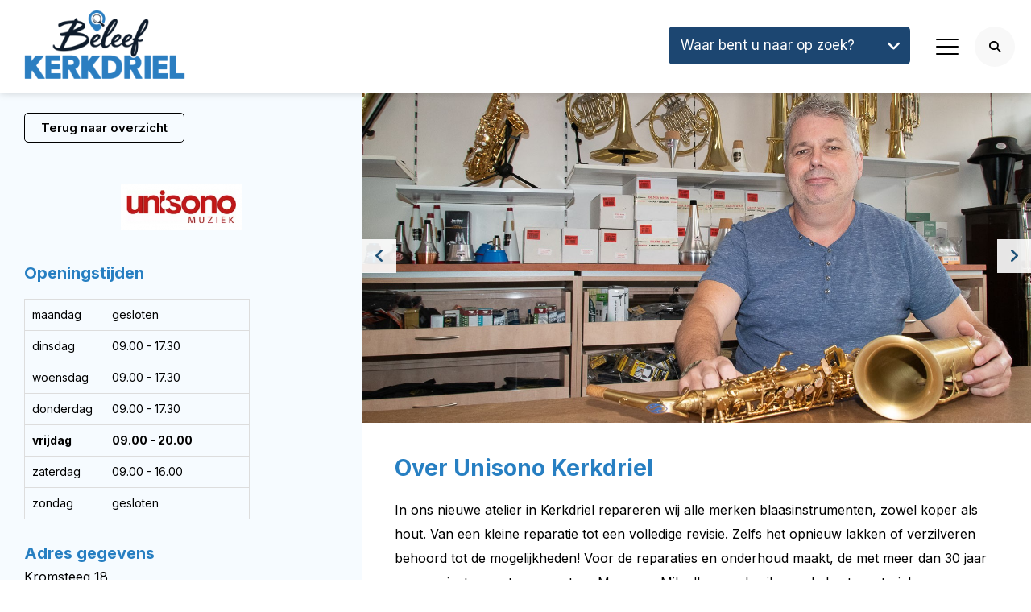

--- FILE ---
content_type: text/html; charset=UTF-8
request_url: https://www.beleefkerkdriel.nl/winkels/unisono/
body_size: 6019
content:
<!DOCTYPE html>
<html lang="nl">
<head>
    <meta charset="utf-8" />
    <title>Unisono Kerkdriel | BeleefKerkdriel</title>
    <meta name="description" content="Op zoek naar de openingstijden, informatie en/of acties van Unisono te Kerkdriel? Je vindt het op BeleefKerkdriel.nl." />
    <meta name="revisit-after" content="3 days" />
    <meta name="robots" content="follow,index" />
    <meta name="author" content="Beleef Kerkdriel" />
    <meta name="HandheldFriendly" content="true" />
    <meta name="MobileOptimized" content="480" />
    <meta name="viewport" content="width=device-width, initial-scale=1.0, maximum-scale=1.0, user-scalable=0" />
    <!--
            ===========================================
            Online Identity & Solutions BV
            www.onlineidentity.nl
            ===========================================
    -->
            <link rel="icon" type="image/png" href="/images/favicon_2.png" />
        <link rel="stylesheet" type="text/css" href="//fonts.googleapis.com/css2?family=Bree+Serif&display=swap">
    <link rel="stylesheet" type="text/css" href="//fonts.googleapis.com/css?family=Inter:400,600,700&display=swap" />
    <link rel="stylesheet" type="text/css" href="/include/css/plugins.css" />
    <link rel="stylesheet" type="text/css" href="/include/css/stylesheet.css?v=1" />
    <link rel="stylesheet" type="text/css" href="/include/css/responsive.css" />
        <link href="https://cdnjs.cloudflare.com/ajax/libs/font-awesome/6.6.0/css/all.min.css" rel="stylesheet">
    <link href="https://cdnjs.cloudflare.com/ajax/libs/font-awesome/6.6.0/css/v4-shims.min.css" rel="stylesheet">
    <script src="/include/js/plugins.js"></script>
    <script src="/include/js/functions.js"></script>
            <script async src="https://www.googletagmanager.com/gtag/js?id=UA-142874638-38"></script>
        <script>
        
                window.dataLayer = window.dataLayer || [];
        function gtag(){dataLayer.push(arguments);}
        gtag('js', new Date());
        gtag('config', 'UA-142874638-38');
                        (function(w,d,s,l,i){w[l]=w[l]||[];w[l].push({'gtm.start': new Date().getTime(),event:'gtm.js'});var f=d.getElementsByTagName(s)[0], j=d.createElement(s),dl=l!='dataLayer'?'&l='+l:'';j.async=true;j.src= 'https://www.googletagmanager.com/gtm.js?id='+i+dl;f.parentNode.insertBefore(j,f);})(window,document,'script','dataLayer','G-3M3J953HX5');
        
            </script>
</head>
<body class="website-2">
    <noscript><iframe src="https://www.googletagmanager.com/ns.html?id=G-3M3J953HX5" height="0" width="0" style="display:none;visibility:hidden"></iframe></noscript>
<div class="header nav-down">
    <div class="mainHeader lineBottom">
        <a href="/" class="logo btn">
            <img src="/uploads/logo/beleef-kerkdriel-1625727072.png" alt="Beleef Kerkdriel" />
        </a>
        <div class="rightHeader">
            <a href="#menu" id="toggle" class=""><span></span></a>
            <div id="menu">
                <ul>
                    <li class="seeAll l-hide"><span class="titlemainMenu">Waar bent u naar op zoek in Kerkdriel? <i class="fa fa-angle-down l-hide ml10"></i> <div class="iconArrow">+</div></span>
                        <ul class="megaMenu">
							<span class="col-12">
								                                    <span class="col-3">
										<span class="col-12">
											<span class="titleMenu col-12">Winkelen</span>
											                                                <ul class="subMenu">
												                                                    <li><a href="/winkels/&categorie=dameskleding">Dameskleding</a></li>
                                                                                                        <li><a href="/winkels/&categorie=herenkleding">Herenkleding</a></li>
                                                                                                        <li><a href="/winkels/&categorie=kinderkleding">Kinderkleding</a></li>
                                                                                                        <li><a href="/winkels/&categorie=schoenen">Schoenen</a></li>
                                                                                                        <li><a href="/winkels/&categorie=supermarkt">Supermarkt</a></li>
                                                                                                        <li><a href="/winkels/&categorie=bakker">Bakker</a></li>
                                                                                                        <li><a href="/winkels/&categorie=slager">Slager</a></li>
                                                                                                        <li><a href="/winkels/&categorie=bloemist">Bloemist</a></li>
                                                                                                        <li><a href="/winkels/&categorie=huishoudelijk-en-cadeaus">Huishoudelijk &amp; Cadeau&#039;s</a></li>
                                                                                                        <li><a href="/winkels/&categorie=persoonlijke-verzorging">Persoonlijke verzorging</a></li>
                                                                                                        <li><a href="/winkels/&categorie=slijterij">Slijterij</a></li>
                                                                                                        <li><a href="/winkels/&categorie=elektronica-en-telecom">Elektronica &amp; Telecom</a></li>
                                                                                                        <li><a href="/winkels/&categorie=klussen">Klussen</a></li>
                                                                                                        <li><a href="/winkels/&categorie=speciaalzaak">Speciaalzaak</a></li>
                                                                                                        <li><a href="/winkels/&categorie=wonen">Wonen</a></li>
                                                    											</ul>
                                            										</span>
									</span>
                                                                        <span class="col-3">
										<span class="col-12">
											<span class="titleMenu col-12">Eten &amp; Drinken</span>
											                                                <ul class="subMenu">
												                                                    <li><a href="/winkels/&categorie=cafa">CafÃ©</a></li>
                                                                                                        <li><a href="/winkels/&categorie=restaurant">Restaurant</a></li>
                                                                                                        <li><a href="/winkels/&categorie=brasserie-lunch">Brasserie / Lunch</a></li>
                                                                                                        <li><a href="/winkels/&categorie=cafetaria">Cafetaria</a></li>
                                                                                                        <li><a href="/winkels/&categorie=pizzeria-grillroom">Pizzeria / Grillroom</a></li>
                                                                                                        <li><a href="/winkels/&categorie=ijssalon">Ijssalon</a></li>
                                                    											</ul>
                                            										</span>
									</span>
                                                                        <span class="col-3">
										<span class="col-12">
											<span class="titleMenu col-12">Recreatie &amp; Sport</span>
											                                                <ul class="subMenu">
												                                                    <li><a href="/winkels/&categorie=watersport">Watersport</a></li>
                                                                                                        <li><a href="/winkels/&categorie=wandelen">Wandelen</a></li>
                                                                                                        <li><a href="/winkels/&categorie=fietsen">Fietsen</a></li>
                                                                                                        <li><a href="/winkels/&categorie=sport">Sport</a></li>
                                                                                                        <li><a href="/winkels/&categorie=sportschool">Sportschool</a></li>
                                                                                                        <li><a href="/winkels/&categorie=cultuur">Cultuur</a></li>
                                                                                                        <li><a href="/winkels/&categorie=museum">Museum</a></li>
                                                                                                        <li><a href="/winkels/&categorie=overnachten">Overnachten</a></li>
                                                                                                        <li><a href="/winkels/&categorie=theater">Theater</a></li>
                                                                                                        <li><a href="/winkels/&categorie=galerie-atelier">Galerie / Atelier</a></li>
                                                    											</ul>
                                            										</span>
									</span>
                                                                        <span class="col-3">
										<span class="col-12">
											<span class="titleMenu col-12">Diensten</span>
											                                                <ul class="subMenu">
												                                                    <li><a href="/winkels/&categorie=autobedrijf">Autobedrijf</a></li>
                                                                                                        <li><a href="/winkels/&categorie=bank-en-financien">Bank &amp; Financien</a></li>
                                                                                                        <li><a href="/winkels/&categorie=schoonheidsspecialist">Schoonheidsspecialist</a></li>
                                                                                                        <li><a href="/winkels/&categorie=kapper">Kapper</a></li>
                                                                                                        <li><a href="/winkels/&categorie=ict-computer">ICT / Computer</a></li>
                                                                                                        <li><a href="/winkels/&categorie=tandarts">Tandarts</a></li>
                                                                                                        <li><a href="/winkels/&categorie=dokter">Dokter</a></li>
                                                                                                        <li><a href="/winkels/&categorie=therapeut">Therapeut</a></li>
                                                                                                        <li><a href="/winkels/&categorie=verbouwen">Verbouwen</a></li>
                                                                                                        <li><a href="/winkels/&categorie=apotheek">Apotheek</a></li>
                                                                                                        <li><a href="/winkels/&categorie=makelaar">Makelaar</a></li>
                                                    											</ul>
                                            										</span>
									</span>
                                                                        <span class="col-3">
										<span class="col-12">
											<span class="titleMenu col-12">Woonboulevard</span>
											                                                <ul class="subMenu">
												                                                    <li><a href="/winkels/&categorie=badkamers">Badkamers</a></li>
                                                                                                        <li><a href="/winkels/&categorie=bouwmarkten">Bouwmarkten</a></li>
                                                                                                        <li><a href="/winkels/&categorie=eethoeken">Eethoeken</a></li>
                                                                                                        <li><a href="/winkels/&categorie=horeca">Horeca</a></li>
                                                                                                        <li><a href="/winkels/&categorie=kasten">Kasten</a></li>
                                                                                                        <li><a href="/winkels/&categorie=keukens">Keukens</a></li>
                                                                                                        <li><a href="/winkels/&categorie=slapen">Slapen</a></li>
                                                                                                        <li><a href="/winkels/&categorie=tuinmeubelen">Tuinmeubelen</a></li>
                                                                                                        <li><a href="/winkels/&categorie=verlichting">Verlichting</a></li>
                                                                                                        <li><a href="/winkels/&categorie=vloeren">Vloeren</a></li>
                                                                                                        <li><a href="/winkels/&categorie=woningtextiel">Woningtextiel</a></li>
                                                                                                        <li><a href="/winkels/&categorie=woonaccessoires">Woonaccessoires</a></li>
                                                                                                        <li><a href="/winkels/&categorie=zitmeubelen">Zitmeubelen</a></li>
                                                    											</ul>
                                            										</span>
									</span>
                                    							</span>
                        </ul>
                    </li>
                                                <li>
                                <a href="//"></a>
                                                            </li>
                                                        <li>
                                <a href="/plattegrond/">Plattegrond</a>
                                                            </li>
                                                        <li>
                                <a href="/winkels/" class="selected">Deelnemers</a>
                                                            </li>
                                                        <li>
                                <a href="/acties-en-aanbiedingen-kerkdriel/">Acties</a>
                                                            </li>
                                                        <li>
                                <a href="/agenda/">Agenda</a>
                                                            </li>
                                                        <li>
                                <a href="/cadeaubon/">Cadeaubon</a>
                                                            </li>
                                                        <li>
                                <a href="/najaarsactie/">Najaarsactie</a>
                                                            </li>
                                                        <li>
                                <a href="/ikdoemee/">Deelnemer worden</a>
                                                            </li>
                                            </ul>
            </div>

            <div class="search">
                <i class="fa fa-search"></i>
            </div>
            <div class="searchOverlay">
                <div class="searchInner">
                    <span class="title-2 line12 col-12 titleFont whiteColor fontSmooth shadowText">Kerkdriel biedt meer dan je denkt</span>
                    <div class="col-12 mt20 topForm">
                        <input type="text" id="zoekwaarde" class="topFormInput" placeholder="Waar bent u naar op zoek?" onkeypress="checkEnterPressed(event,'')" />
                        <button class="topFormButton" onclick="zoeken('')">Zoeken</button>
                                            </div>
                </div>
            </div>
        </div>
    </div>
    <div class="col-12 relative l-show categoriesOuter">
        <div class="categories">
            <span class="innerTitle">Waar bent u naar op zoek?</span><i class="fa fa-angle-down floatRightI"></i>
        </div>
        <div class="categoriesList">
                                <span class="titleSearch">Winkelen <span class="icon"><i class="fa fa-angle-down"></i></span></span>
                <ul class="subMenuSearch">
                                                                        <li><a href="/winkels/&categorie=/winkels/&categorie=dameskleding">Dameskleding</a></li>
                                                                         <li><a href="/winkels/&categorie=/winkels/&categorie=herenkleding">Herenkleding</a></li>
                                                                         <li><a href="/winkels/&categorie=/winkels/&categorie=kinderkleding">Kinderkleding</a></li>
                                                                         <li><a href="/winkels/&categorie=/winkels/&categorie=schoenen">Schoenen</a></li>
                                                                         <li><a href="/winkels/&categorie=/winkels/&categorie=supermarkt">Supermarkt</a></li>
                                                                         <li><a href="/winkels/&categorie=/winkels/&categorie=bakker">Bakker</a></li>
                                                                         <li><a href="/winkels/&categorie=/winkels/&categorie=slager">Slager</a></li>
                                                                         <li><a href="/winkels/&categorie=/winkels/&categorie=bloemist">Bloemist</a></li>
                                                                         <li><a href="/winkels/&categorie=/winkels/&categorie=huishoudelijk-en-cadeaus">Huishoudelijk &amp; Cadeau&#039;s</a></li>
                                                                         <li><a href="/winkels/&categorie=/winkels/&categorie=persoonlijke-verzorging">Persoonlijke verzorging</a></li>
                                                                         <li><a href="/winkels/&categorie=/winkels/&categorie=slijterij">Slijterij</a></li>
                                                                         <li><a href="/winkels/&categorie=/winkels/&categorie=elektronica-en-telecom">Elektronica &amp; Telecom</a></li>
                                                                         <li><a href="/winkels/&categorie=/winkels/&categorie=klussen">Klussen</a></li>
                                                                         <li><a href="/winkels/&categorie=/winkels/&categorie=speciaalzaak">Speciaalzaak</a></li>
                                                                         <li><a href="/winkels/&categorie=/winkels/&categorie=wonen">Wonen</a></li>
                                     </ul>
                            <span class="titleSearch last">Eten &amp; Drinken <span class="icon"><i class="fa fa-angle-down"></i></span></span>
                <ul class="subMenuSearch">
                                                                        <li><a href="/winkels/&categorie=/winkels/&categorie=cafa">CafÃ©</a></li>
                                                                         <li><a href="/winkels/&categorie=/winkels/&categorie=restaurant">Restaurant</a></li>
                                                                         <li><a href="/winkels/&categorie=/winkels/&categorie=brasserie-lunch">Brasserie / Lunch</a></li>
                                                                         <li><a href="/winkels/&categorie=/winkels/&categorie=cafetaria">Cafetaria</a></li>
                                                                         <li><a href="/winkels/&categorie=/winkels/&categorie=pizzeria-grillroom">Pizzeria / Grillroom</a></li>
                                                                         <li><a href="/winkels/&categorie=/winkels/&categorie=ijssalon">Ijssalon</a></li>
                                     </ul>
                            <span class="titleSearch last">Recreatie &amp; Sport <span class="icon"><i class="fa fa-angle-down"></i></span></span>
                <ul class="subMenuSearch">
                                                                        <li><a href="/winkels/&categorie=/winkels/&categorie=watersport">Watersport</a></li>
                                                                         <li><a href="/winkels/&categorie=/winkels/&categorie=wandelen">Wandelen</a></li>
                                                                         <li><a href="/winkels/&categorie=/winkels/&categorie=fietsen">Fietsen</a></li>
                                                                         <li><a href="/winkels/&categorie=/winkels/&categorie=sport">Sport</a></li>
                                                                         <li><a href="/winkels/&categorie=/winkels/&categorie=sportschool">Sportschool</a></li>
                                                                         <li><a href="/winkels/&categorie=/winkels/&categorie=cultuur">Cultuur</a></li>
                                                                         <li><a href="/winkels/&categorie=/winkels/&categorie=museum">Museum</a></li>
                                                                         <li><a href="/winkels/&categorie=/winkels/&categorie=overnachten">Overnachten</a></li>
                                                                         <li><a href="/winkels/&categorie=/winkels/&categorie=theater">Theater</a></li>
                                                                         <li><a href="/winkels/&categorie=/winkels/&categorie=galerie-atelier">Galerie / Atelier</a></li>
                                     </ul>
                            <span class="titleSearch last">Diensten <span class="icon"><i class="fa fa-angle-down"></i></span></span>
                <ul class="subMenuSearch">
                                                                        <li><a href="/winkels/&categorie=/winkels/&categorie=autobedrijf">Autobedrijf</a></li>
                                                                         <li><a href="/winkels/&categorie=/winkels/&categorie=bank-en-financien">Bank &amp; Financien</a></li>
                                                                         <li><a href="/winkels/&categorie=/winkels/&categorie=schoonheidsspecialist">Schoonheidsspecialist</a></li>
                                                                         <li><a href="/winkels/&categorie=/winkels/&categorie=kapper">Kapper</a></li>
                                                                         <li><a href="/winkels/&categorie=/winkels/&categorie=ict-computer">ICT / Computer</a></li>
                                                                         <li><a href="/winkels/&categorie=/winkels/&categorie=tandarts">Tandarts</a></li>
                                                                         <li><a href="/winkels/&categorie=/winkels/&categorie=dokter">Dokter</a></li>
                                                                         <li><a href="/winkels/&categorie=/winkels/&categorie=therapeut">Therapeut</a></li>
                                                                         <li><a href="/winkels/&categorie=/winkels/&categorie=verbouwen">Verbouwen</a></li>
                                                                         <li><a href="/winkels/&categorie=/winkels/&categorie=apotheek">Apotheek</a></li>
                                                                         <li><a href="/winkels/&categorie=/winkels/&categorie=makelaar">Makelaar</a></li>
                                     </ul>
                            <span class="titleSearch last">Woonboulevard <span class="icon"><i class="fa fa-angle-down"></i></span></span>
                <ul class="subMenuSearch">
                                                                        <li><a href="/winkels/&categorie=/winkels/&categorie=badkamers">Badkamers</a></li>
                                                                         <li><a href="/winkels/&categorie=/winkels/&categorie=bouwmarkten">Bouwmarkten</a></li>
                                                                         <li><a href="/winkels/&categorie=/winkels/&categorie=eethoeken">Eethoeken</a></li>
                                                                         <li><a href="/winkels/&categorie=/winkels/&categorie=horeca">Horeca</a></li>
                                                                         <li><a href="/winkels/&categorie=/winkels/&categorie=kasten">Kasten</a></li>
                                                                         <li><a href="/winkels/&categorie=/winkels/&categorie=keukens">Keukens</a></li>
                                                                         <li><a href="/winkels/&categorie=/winkels/&categorie=slapen">Slapen</a></li>
                                                                         <li><a href="/winkels/&categorie=/winkels/&categorie=tuinmeubelen">Tuinmeubelen</a></li>
                                                                         <li><a href="/winkels/&categorie=/winkels/&categorie=verlichting">Verlichting</a></li>
                                                                         <li><a href="/winkels/&categorie=/winkels/&categorie=vloeren">Vloeren</a></li>
                                                                         <li><a href="/winkels/&categorie=/winkels/&categorie=woningtextiel">Woningtextiel</a></li>
                                                                         <li><a href="/winkels/&categorie=/winkels/&categorie=woonaccessoires">Woonaccessoires</a></li>
                                                                         <li><a href="/winkels/&categorie=/winkels/&categorie=zitmeubelen">Zitmeubelen</a></li>
                                     </ul>
                    </div>
    </div>
</div>

<div class="content lineBottom">
        
<div class="col-12 whiteBack">
    <div class="wrapper big">
        <div class="col-12 flexInner">
            <div class="leftColumnBig m-noPad">
                <div class="col-12">
                    <div class="col-12 m-p10">
                        <a href="/winkels/" class="button small blackGhost">Terug naar overzicht</a>
                    </div>
                    
                    <div class="col-12 relative mt30 m-p0-10">
                                                    <div class="centerDiv s-hide">
                                <div class="logoShop">
                                    <img src="/uploads/bedrijf/47a06673d33da9b55bf3c1f4169a4dd3-1608623631.png" alt="Unisono" />
                                </div>
                            </div>
                                               
						                        <div class="col-12 relative mt20 m-mt0">
                            <span class="title-5 line12 col-12 titleFont blueColor fontSmooth">Openingstijden</span>
                                                    <div class="paragraph line16 col-12 blackColor mt20">
                                <table class="col-12 openingTable">
                                                                            <tr>
                                            <td class="firstTD">maandag</td>
                                            <td>gesloten</td>
                                        </tr>
                                                                                <tr>
                                            <td>dinsdag</td>
                                            <td>09.00 - 17.30</td>
                                        </tr>
                                                                                <tr>
                                            <td>woensdag</td>
                                            <td>09.00 - 17.30</td>
                                        </tr>
                                                                                <tr>
                                            <td>donderdag</td>
                                            <td>09.00 - 17.30</td>
                                        </tr>
                                                                                <tr>
                                            <td style="font-weight:bold;">vrijdag</td>
                                            <td style="font-weight:bold;">09.00 - 20.00</td>
                                        </tr>
                                                                                <tr>
                                            <td>zaterdag</td>
                                            <td>09.00 - 16.00</td>
                                        </tr>
                                                                                <tr>
                                            <td>zondag</td>
                                            <td>gesloten</td>
                                        </tr>
                                                                        </table>
                            </div>
                                                    </div>
                                               
                                                                        <span class="title-5 line12 col-12 titleFont blueColor fontSmooth mt30">Adres gegevens</span>
                        <div class="paragraph line16 col-12 blackColor mt5">
                            Kromsteeg 18<br />
                            5331 AK                              Kerkdriel<br />
                        </div>
                                                    <span class="title-5 line12 col-12 titleFont blueColor fontSmooth mt30">Contactgegevens</span>
                            <div class="paragraph line16 col-12 blackColor mt10">
                                                                    <span class="centerText">T</span> <a href="tel:0418-633 533" class="ml5">0418-633 533</a><br/>
                                                                                                    <span class="centerText">M</span> <a href="mailto:info@unisono.nl" class="ml5">info@unisono.nl</a><br/>
                                                                                                    <span class="centerText">W</span> <a href="https://www.unisono.nl" target="_blank" class="ml5">https://www.unisono.nl</a>
                                                            </div>
                                                                            <a href="mailto:info@unisono.nl" class="button greyGhost mt30">Neem contact op</a>
                                                                            <div class="centerDiv">
                                <div class="logoVereniging">
                                    <img src="/uploads/logo/ondernemers-vereniging-maasdriel-1625727000.png" alt="Ondernemers Vereniging Maasdriel" />
                                </div>
                            </div>
                                            </div>

                    <div class="col-12 s-show">
                        <div class="col-12 m-mt20">
                            <div id="slidesMobile" class="owl-carousel owl-theme">
                                                                                                                                            <div class="item">
                                            <a href="/uploads/bedrijf/groot/unisono-1634047823.jpg" data-fancybox="images" data-caption="" class="image fancybox">
                                                <img src="/uploads/bedrijf/groot/unisono-1634047823.jpg" alt="Unisono" />
                                            </a>
                                        </div>
                                                                            <div class="item">
                                            <a href="/uploads/bedrijf/groot/unisono-1608623631.jpg" data-fancybox="images" data-caption="" class="image fancybox">
                                                <img src="/uploads/bedrijf/groot/unisono-1608623631.jpg" alt="Unisono" />
                                            </a>
                                        </div>
                                                                                                </div>
                        </div>
                    </div>

                                            <div class="col-12 shadowBlock centerBack backgroundCover relative maps mt40 s-hide">
                            <div id="map" style="width:100%;height:300px;"></div>
                        </div>
                    
                                            <div class="col-12 p30 mt40 m-mt0" style="background-color: #50708c;">
                            <span class="title-4 line12 col-12 titleFont whiteColor shadowText fontSmooth centerText">Volg Unisono<br/>ook op social media</span>

                            <div class="col-12 mt20">
                                <div class="centerDiv">
                                    <ul class="socialIcons big">
                                                                                        <li><a href="https://www.facebook.com/Unisono-Muziekinstrumenten-101759319909808" target="_blank"><i class="fa fa-facebook"></i></a></li>
                                                                                    </ul>
                                </div>
                            </div>
                        </div>
                                    </div>
            </div>


        <div class="rightColumnBig mb40">
            <div class="col-12 m-mt40">

                <div class="col-12 s-hide">
                    <div class="col-12 m-mt10">
                        <div id="slides" class="owl-carousel owl-theme">
                                                                                                                            <div class="item">
                                        <a href="/uploads/bedrijf/groot/unisono-1634047823.jpg" data-fancybox="images" data-caption="" class="image fancybox">
                                            <img src="/uploads/bedrijf/groot/unisono-1634047823.jpg" alt="Unisono" />
                                        </a>
                                    </div>
                                                                    <div class="item">
                                        <a href="/uploads/bedrijf/groot/unisono-1608623631.jpg" data-fancybox="images" data-caption="" class="image fancybox">
                                            <img src="/uploads/bedrijf/groot/unisono-1608623631.jpg" alt="Unisono" />
                                        </a>
                                    </div>
                                                                                    </div>
                    </div>
                </div>

                
                <div class="col-12 mt40 m-mt0  col-padding col-mobile">
                    <h1 class="title-1 fontSmooth blueColor line12 col-12 titleFont blackColor fontSmooth">
                                                    Over Unisono Kerkdriel                                            </h1>
                    <div class="paragraph col-12 mt20">
                        In ons nieuwe&nbsp;atelier in Kerkdriel repareren wij alle merken blaasinstrumenten, zowel koper als hout. Van een kleine reparatie tot een volledige revisie. Zelfs het opnieuw lakken of verzilveren behoord tot de mogelijkheden! Voor de reparaties en onderhoud maakt, de met meer dan 30 jaar ervaren instrumentenreparateur Marc van Mil, alleen&nbsp; gebruik van de beste materialen en originele onderdelen. Uw instrument is bij Unisono Muziek-instrumenten in uitstekende handen!<br />
<br />
<strong>INSTRUMENTEN IN ONZE SHOWROOM</strong><br />
Unisono is gespecialiseerd in de volgende blaasinstrumenten. Hiervan hebben we ook verschillende direct van op voorraad. Kom ons bezoeken of maak een afspraak zodat we alle tijd kunnen besteden aan het zoeken en selecteren van het model en merk dat bij je past.&nbsp;                    </div>
                </div>

            </div>
        </div>
        </div>
    </div>
</div>




    <script type="text/javascript" src="https://maps.googleapis.com/maps/api/js?key=AIzaSyBnTUfmMnnyQ-FItHSfyN7f8sDiv_mTdu8"></script>
    <script type="text/javascript" async defer>
        function mapinitialize() {
            var latlng = new google.maps.LatLng(51.773549,5.3343468);
            var myOptions = {
                zoom: 15,
                minZoom: 4,
                center: latlng,
                scrollwheel: false,
                draggable: true,
                scaleControl: true,
                disableDefaultUI: false,
                mapTypeId: google.maps.MapTypeId.ROADMAP
            };
            var map = new google.maps.Map(document.getElementById("map"),myOptions);
            var marker = new google.maps.Marker({map: map, icon: "/uploads/marker/diensten-1602663501.png", position: map.getCenter()});

            var contentString = '<div id="content">'+
                '<div class="paragraph small">'+
                '<strong>Unisono</strong><br/>'+
                'Kromsteeg 18<br/>'+
                '5331 AK  Kerkdriel<br/>'+
                '<a href="https://www.google.com/maps/search/?api=1&query=Unisono, Kromsteeg 18, Kerkdriel" target="_blank">Route berekenen</a>'+
                '</div>' +
                '</div>';

            var infowindow = new google.maps.InfoWindow({
                content: contentString
            });

            marker.addListener('click', function() {
                infowindow.open(map, marker);
            });

        }
        mapinitialize();
    </script>
</div>

<footer>
    <div class="col-12 footerBack">
        <div class="wrapper big col-mobile">
            <div class="col-4 col-padding-right">
                <div class="col-12 p30 footerBlock rounded10">
                    <span class="title-6 blueColor line14 titleFont fontSmooth">Wil je als eerste op de hoogte zijn van alles in Kerkdriel?</span>
                    <div class="paragraph col-12 line14 mt10">Schrijf je dan nu in voor onze nieuwsbrief</div>
                                            <div class="ml-form-embed" data-account="2595089:i1o3p4h3s9" data-form="3015080:o9x9j8"></div>
                                    </div>
            </div>
            <div class="col-2-5 col-3-t col-padding-right col-padding-left m-mt20">
                <span class="title-5 darkBlueColor titleFont fontSmooth">Onze website</span>
                <ul class="footerList">
                    <li><a href="//"></a></li>
<li><a href="/plattegrond/">Plattegrond</a></li>
<li><a href="/winkels/">Deelnemers</a></li>
<li><a href="/acties-en-aanbiedingen-kerkdriel/">Acties</a></li>
<li><a href="/agenda/">Agenda</a></li>
<li><a href="/cadeaubon/">Cadeaubon</a></li>
<li><a href="/najaarsactie/">Najaarsactie</a></li>
<li><a href="/ikdoemee/">Deelnemer worden</a></li>
                </ul>
            </div>

            <div class="col-2-5 col-3-t col-padding-right col-padding-left m-mt20">
                <span class="title-5 darkBlueColor titleFont fontSmooth">Service</span>
                <ul class="footerList">
                                    </ul>
            </div>
                    </div>
    </div>
</footer>

<div class="col-12 p20-0 bottomFooter">
    <div class="wrapper col-mobile">
        <div class="paragraph col-12 centerText small greyColor">Copyright 2026 &copy; Beleef Kerkdriel | Ondernemers Vereniging Maasdriel                    </div>
    </div>
</div>

<script>
    function checkEnterPressed(evt,toevoeging) {
        var charCode = (evt.which) ? evt.which : evt.keyCode;
        if (charCode == 13) {
            zoeken(toevoeging);
        }
        return true;
    }

    function zoeken(toevoeging) {
        var start_url = "/winkels/";
        if($("#zoekwaarde"+toevoeging).val() != "") { start_url += "&q="+$("#zoekwaarde"+toevoeging).val(); }
        document.location = start_url;
    }

    
    $("#zoekwaarde").autocomplete({
        source: "/include/php/search.php",
        minLength: 1,
        delay: 100,
        select: function(event,ui) {
            $("#zoekwaarde").val(ui.item.name);
            if(ui.item.url != "") { document.location = ui.item.url; }
        }
    }).autocomplete( "instance" )._renderItem = function( ul, item ) {
        return $( "<li>" ).append(item.info).appendTo( ul );
    };

    
    
        !function(f,b,e,v,n,t,s){if(f.fbq)return;n=f.fbq=function(){n.callMethod?n.callMethod.apply(n,arguments):n.queue.push(arguments)};if(!f._fbq)f._fbq=n;n.push=n;n.loaded=!0;n.version='2.0';n.queue=[];t=b.createElement(e);t.async=!0;t.src=v;s=b.getElementsByTagName(e)[0];s.parentNode.insertBefore(t,s)}(window, document,'script','https://connect.facebook.net/en_US/fbevents.js');fbq('init', '423123102039079');fbq('track', 'PageView');
            (function(m,a,i,l,e,r){ m['MailerLiteObject']=e;function f(){var c={ a:arguments,q:[]};var r=this.push(c);return "number"!=typeof r?r:f.bind(c.q);}f.q=f.q||[];m[e]=m[e]||f.bind(f.q);m[e].q=m[e].q||f.q;r=a.createElement(i);var _=a.getElementsByTagName(i)[0];r.async=1;r.src=l+'?v'+(~~(new Date().getTime()/1000000));_.parentNode.insertBefore(r,_);})(window, document, 'script', 'https://static.mailerlite.com/js/universal.js', 'ml'); var ml_account = ml('accounts', '2595089', 'i1o3p4h3s9', 'load');
    
    </script>
    <noscript><img height="1" width="1" style="display:none" src="https://www.facebook.com/tr?id=423123102039079&ev=PageView&noscript=1" /></noscript>
</body>
</html>

--- FILE ---
content_type: text/css
request_url: https://www.beleefkerkdriel.nl/include/css/stylesheet.css?v=1
body_size: 11299
content:
/* CSS RESET */
html,body,div,span,applet,object,iframe,h1,h2,h3,h4,h5,h6,p,blockquote,pre,a,abbr,acronym,address,big,cite,code,del,dfn,em,img,ins,kbd,q,s,samp,small,strike,strong,sub,sup,tt,var,b,u,i,center,dl,dt,dd,ol,ul,li,fieldset,form,label,legend,table,caption,tbody,tfoot,thead,tr,th,td,article,aside,canvas,details,embed,figure,figcaption,footer,header,menu,nav,output,ruby,section,summary,time,mark,audio,video{border:0;font-size:100%;font:inherit;vertical-align:baseline;margin:0;padding:0}article,aside,details,figcaption,figure,footer,header,menu,nav,section{display:block}body{line-height:1}ol,ul{list-style:none}blockquote,q{quotes:none}blockquote:before,blockquote:after,q:before,q:after{content:none}table{border-collapse:collapse;border-spacing:0}.paragraph ul {list-style: disc; margin-left: 20px;}.paragraph ol {list-style: decimal; margin-left: 20px;}

/* POSITION CLASSES */
.wrapper {
	width: 1340px;
	margin: 0 auto;
	position: relative;
}
.wrapper.big{
	width: 1600px;
}
.wrapper.medium {
	width: 1000px;
}
.wrapper.small {
	width: 940px;
}
.clear {
	clear: both;
}
.dpn {
	display: none!important;
}
.floatLeft {
	float: left;
}
.floatRight {
	float: right;
}
.floatRightI {
	float: right!important;
}
.floatLeftI{
	float: left!important;
}
.mt5 {
	margin-top: 5px;
}
.mt10 {
	margin-top: 10px;
}
.mt15 {
	margin-top: 15px;
}
.mt20 {
	margin-top: 20px;
}
.mt30 {
	margin-top: 30px;
}
.mt40 {
	margin-top: 40px;
}
.mt50 {
	margin-top: 50px;
}
.mt60 {
	margin-top: 60px;
}
.mt65{
	margin-top: 65px;
}
.mt80 {
	margin-top: 80px;
}
.mt-80{
	margin-top: -80px;
}
.mb5 {
	margin-bottom: 5px;
}
.mb0{
	margin-bottom: 0!important;
}
.mb10 {
	margin-bottom: 10px;
}
.mb15 {
	margin-bottom: 15px;
}
.mb20 {
	margin-bottom: 20px;
}
.mb30 {
	margin-bottom: 30px;
}
.mb40 {
	margin-bottom: 40px;
}
.mb50 {
	margin-bottom: 50px;
}
.mb60 {
	margin-bottom: 60px;
}
.mb80{
	margin-bottom: 80px;
}
.ml5 {
	margin-left: 5px;
}
.ml10 {
	margin-left: 10px;
}
.ml20 {
	margin-left: 20px;
}
.ml30 {
	margin-left: 30px;
}
.ml40 {
	margin-left: 40px;
}
.mr5 {
	margin-right: 5px;
}
.mr10 {
	margin-right: 10px;
}
.mr20 {
	margin-right: 20px;
}
.mr30 {
	margin-right: 30px;
}
.mr40 {
	margin-right: 40px;
}
.p10-0 {
	padding: 10px 0;
}
.p15-20{
	padding: 15px 20px;
}
.p15-0 {
	padding: 15px 0;
}
.p20-0 {
	padding: 20px 0;
}
.p30-0 {
	padding: 30px 0;
}
.p40-0 {
	padding: 40px 0;
}
.p50-0 {
	padding: 50px 0;
}
.p60-0 {
	padding: 60px 0;
}
.p100-0 {
	padding: 100px 0;
}
.p10 {
	padding: 10px;
}
.p20 {
	padding: 20px;
}
.p30 {
	padding: 30px;
}
.p40 {
	padding: 40px;
}
.p50 {
	padding: 50px;
}
.p60 {
	padding: 60px;
}
.pt0 {
	padding-top: 0;
}
.pt20 {
	padding-top: 20px;
}
.pt40 {
	padding-top: 40px;
}
.pb0 {
	padding-bottom: 0;
}
.pb10 {
	padding-bottom: 10px;
}
.pb20 {
	padding-bottom: 20px;
}
.pb30 {
	padding-bottom: 30px;
}
.pt0 {
	padding-top: 0;
}
.pt10 {
	padding-top: 10px;
}
.pt20 {
	padding-top: 20px;
}
.pt30 {
	padding-top: 30px;
}
/* FONT CLASSES */
.regular {
	font-family: "Inter";
	font-weight: 400;
	font-style: normal;
}
.bold {
	font-family: "Inter";
	font-weight: 700;
	font-style: normal;
}
.title {
	font-family: "Inter";
	font-weight: 700;
	font-style: normal;
	-webkit-font-smoothing: antialiased;
	-moz-osx-font-smoothing: grayscale;
}
.uppercase {
	text-transform: uppercase;
}
.underline {
	text-decoration: underline;
}
strong {
	font-weight: bold;
}
.italic {
	font-style: italic;
}
em {
	font-style: italic;
}
.centerText {
	text-align: center;
}
.title-big {
	font-size: 40px;
	line-height: 1.5;
}
.title-1 {
	font-size: 28px;
	line-height: 1.5;
}
.title-2 {
	font-size: 26px;
	line-height: 1.5;
}
.title-3 {
	font-size: 24px;
	line-height: 1.5;
}
.title-4 {
	font-size: 22px;
	line-height: 1.5;
}
.title-5 {
	font-size: 20px;
	line-height: 1.5;
}
.title-6 {
	font-size: 18px;
	line-height: 1.5;
}
.title-7 {
	font-size: 17px;
	line-height: 1.5;
}
.title-8 {
	font-size: 16px;
	line-height: 1.5;
}
.paragraph h2{
	font-size: 22px;
	line-height: 1.5;
}
.paragraph h3{
	font-size: 20px;
	line-height: 1.5;
}
.paragraph h4{
	font-size: 18px;
	line-height: 1.5;
}
.paragraph h5{
	font-size: 16px;
	line-height: 1.5;
}
.paragraph h2,.paragraph h3,.paragraph h4,.paragraph h5{
	color: #277fc2;
	font-family: "Inter";
	font-weight: 700;
	font-style: normal;
	margin-bottom: 5px;
	margin-top: 15px;
	-webkit-font-smoothing: antialiased;
	-moz-osx-font-smoothing: grayscale;
}
/* GENERAL STYLING CLASSES */
.backgroundCover {
	-webkit-background-size: cover!important;
	-moz-background-size: cover!important;
	-o-background-size: cover!important;
	background-size: cover!important;
}
.clearFix:after {
	clear: both;
	content: " ";
	display: block;
	font-size: 0;
	height: 0;
	visibility: hidden;
}
.relative {
	position: relative;
}
.btn {
	cursor: pointer;
}
.formshowerror {
	border: 1px solid red;
	background-color: #ffd0d0;
	color: red;
}
.parallax {
	overflow: hidden;
	position: absolute;
	float: left;
	height: 100%;
	top: 0;
	width: 100%;
	background-attachment: fixed;
	background-size: cover;
	-moz-background-size: cover;
	-webkit-background-size: cover;
	background-repeat: no-repeat;
	background-position: center center;
}
.image {
	float: left;
	width: 100%;
}
.image img {
	float: left;
	max-width: 100%;
}
.round {
	-webkit-border-radius: 50%;
	-moz-border-radius: 50%;
	-ms-border-radius: 50%;
	-o-border-radius: 50%;
	border-radius: 50%;
	overflow: hidden;
	border: 10px solid #e8e8e8;
}

.threeColumn{
	float: left;
	width: calc(33.33% - 27px);
	margin-bottom: 40px;
	position: relative;
}
.threeColumn:nth-child(3n + 2){
	margin-left: 40px;
	margin-right: 40px;
}
.threeColumn.double{
	width: calc(66.66% - 15px);
}
.h225{
	height: 235px;
	cursor: pointer;
	overflow: hidden;
}
.h510{
	height: 510px;
	cursor: pointer;
	overflow: hidden;
}
.threeColumn:hover .background{
	transform: scale(1.2);
	-o-transition: 0.5s;
	-ms-transition: 0.5s;
	-moz-transition: 0.5s;
	-webkit-transition: 0.5s;
}
.threeColumn.last{
	top: 0;
	position: absolute;
	right: 0px;
}
.threeColumn .bottomTitle{
	bottom: 10px;
	position: absolute;
	padding: 10px;
	z-index: 10;
}
.threeColumn.background{
	width: 100%;
	height: 100%;
	-o-transition: 0.5s;
	-ms-transition: 0.5s;
	-moz-transition: 0.5s;
	-webkit-transition: 0.5s;
}
.fourColumn {
	float: left;
	width: calc(25% - 35px);
}
.fourColumn:nth-child(2) {
	margin: 0 20px 0 40px;
}
.fourColumn:nth-child(3) {
	margin: 0 40px 0 20px;
}
.sixColumn{
	cursor: pointer;
	position: relative;
	float: left;
	width: calc(16.66% - 40px);
	margin-left: 20px;
	margin-right: 20px;
}
.sixColumn .title{
	left: 0;
	padding: 10px;
	position: absolute;
	top: 50%;
	transform: translateY(-50%);
	z-index: 199;
}
.sixColumn .image{
	-o-transition: 0.5s;
	-ms-transition: 0.5s;
	-moz-transition: 0.5s;
	-webkit-transition: 0.5s;
	opacity: 0.6;
}
.sixColumn:hover .image{
	-o-transition: 0.5s;
	-ms-transition: 0.5s;
	-moz-transition: 0.5s;
	-webkit-transition: 0.5s;
	opacity: 0.9;
}
.backNavButton{
	border-radius: 5px;
	float: left;
	width: 100%;
	padding: 10px;
	color: white;
	display: flex;
	align-items: center;
	min-height: 80px;
}
.sixColumn:nth-child(1) .backNavButton{
	background-color: #003D5B;
}
.sixColumn:nth-child(1) .backNavButton:hover{
	background-color: #003147;
}
.sixColumn:nth-child(2) .backNavButton{
	background-color: #30638E;
}
.sixColumn:nth-child(2) .backNavButton:hover{
	background-color: #20517b;
}
.sixColumn:nth-child(3) .backNavButton{
	background-color: #00798C;
}
.sixColumn:nth-child(3) .backNavButton:hover{
	background-color: #006878;
}
.sixColumn:nth-child(4) .backNavButton{
	background-color: #8067b2;
}
.sixColumn:nth-child(4) .backNavButton:hover{
	background-color: #634d8d;
}
.sixColumn:nth-child(5) .backNavButton{
	background-color: #e3ab50;
}
.sixColumn:nth-child(5) .backNavButton:hover{
	background-color: #d7a149;
}
.sixColumn:nth-child(6) .backNavButton{
	background-color: #e46060;
}
.sixColumn:nth-child(6) .backNavButton:hover{
	background-color: #d25555;
}
.backNavButton .textButton{
	text-align: left;
	font-family: "Inter";
	font-weight: 400;
	font-style: normal;
	font-size: 18px;
	line-height: 1;
	display: flex;
	padding-left: 10px;
	width: calc(100% - 60px);
	-webkit-font-smoothing: antialiased;
	-moz-osx-font-smoothing: grayscale;
}
.backNavButton .icon{
	float: left;
	width: 60px;
	position: relative;
}
.backNavButton .icon img{
	float: left;
	width: 100%;
}
.leftHome{
	float:left;
	width: calc(66.66% - 15px);
}
.rightHome{
	width: calc(33.33% - 27px);
	float: right;
}
.center {
	display: flex;
	align-items: center;
	height: 100%;
}
.flexRow {
	flex: 0 0 100%;
}
.centerBack {
	background-position: center;
}
.line{
	width: 100%;
	height: 1px;
	background-color: #eee;
}
/* GENERAL ELEMENTS */
* {
	-webkit-box-sizing: border-box;
	-moz-box-sizing: border-box;
	box-sizing: border-box;
}
body {
	background: white;
	font-family: "Inter";
	font-weight: 400;
	font-style: normal;
	font-size: 14px;
}
a {
	color: inherit;
}
b {
	font-family: "Inter";
	font-weight: 700;
	font-style: normal;
}
.paragraph {
	float: left;
	font-family: "Inter";
	font-weight: 400;
	font-style: normal;
	font-size: 16px;
	line-height: 30px;
	color: black;
}
.paragraph img {
	max-width: 100%;
	height: auto!important;
}
.paragraph.white {
	color: white!important;
}
.paragraph.italic {
	font-style: italic;
}
.paragraph.small {
	font-size: 14px;
	line-height: 26px;
}
.paragraph.medium {
	font-size: 15px;
	line-height: 28px;
}
.paragraph.big {
	font-size: 18px;
	line-height: 35px;
}
.paragraph a {
	color: #1d5177;
	font-family: "Inter";
	font-weight: 400;
	font-style: normal;
	border-bottom: 1px solid transparent;
	text-decoration: none;
}
.paragraph a:hover {
	border-bottom: 1px solid #1d5177;
}
.w30{
	float:left;
	width: 30px;
}
.button {
	float: left;
	padding: 14px 25px 14px;
	background-color: transparent;
	color: #332e31;
	font-family: "Inter";
	font-weight: 600;
	font-style: normal;
	text-decoration: none!important;
	font-size: 16px;
	line-height: 1;
	cursor: pointer;
	border: none;
	-webkit-font-smoothing: antialiased;
	-moz-osx-font-smoothing: grayscale;
	-webkit-border-radius: 5px;
	-moz-border-radius: 5px;
	-ms-border-radius: 5px;
	-o-border-radius: 5px;
	border-radius: 5px;
	text-align: center;
	outline: none!important;
}
.button.blackGhost {
	border: 1px solid black;
	background-color: transparent;
	color: black;
}
.button.blackGhost:hover {
	background-color: black;
	color: white;
	-o-transition: 0.5s;
	-ms-transition: 0.5s;
	-moz-transition: 0.5s;
	-webkit-transition: 0.5s;
}
.button.blueGhost {
	border: 1px solid #1d5177;
	background-color: transparent;
	color: #1d5177;
}
.button.blueGhost:hover {
	background-color: #1d5177;
	color: white;
	-o-transition: 0.5s;
	-ms-transition: 0.5s;
	-moz-transition: 0.5s;
	-webkit-transition: 0.5s;
}
.button.whiteGhost {
	border: 1px solid white;
	background-color: transparent;
	color: white;
}
.button.whiteGhost:hover {
	background-color: white;
	color: #1d5177;
	-o-transition: 0.5s;
	-ms-transition: 0.5s;
	-moz-transition: 0.5s;
	-webkit-transition: 0.5s;
}
.button.greyGhost {
	border: 1px solid #ebebeb;
	background-color: transparent;
	color: #1d5177;
}
.button.greyGhost:hover {
	background-color: #f1f1f1;
	color: #1d5177;
	-o-transition: 0.5s;
	-ms-transition: 0.5s;
	-moz-transition: 0.5s;
	-webkit-transition: 0.5s;
}
.button.white {
	background-color: white;
	color: #1d5177;
}
.button.white:hover {
	background-color: #ebebeb;
	color: #1d5177;
	-o-transition: 0.5s;
	-ms-transition: 0.5s;
	-moz-transition: 0.5s;
	-webkit-transition: 0.5s;
}
.button.blue {
	background-color: #1d5177;
	color: white;
}
.button.blue:hover {
	background-color: #194263;
	color: white;
	-o-transition: 0.5s;
	-ms-transition: 0.5s;
	-moz-transition: 0.5s;
	-webkit-transition: 0.5s;
}
.button.green {
	background-color: #489650;
	color: white;
}
.button.green:hover {
	background-color: #3e8245;
	color: white;
	-o-transition: 0.5s;
	-ms-transition: 0.5s;
	-moz-transition: 0.5s;
	-webkit-transition: 0.5s;
}
.cartBtn{
	background-color: #3e8245;
	color: white;
	width: 42px;
	text-align: center;
	padding: 0;
	height: 42px;
	line-height: 42px;
}
.cartBtn i{
	float: none!important;
}
.cartBtn:hover {
	background-color: #3e8245 !important;
	color: white;
	-o-transition: 0.5s;
	-ms-transition: 0.5s;
	-moz-transition: 0.5s;
	-webkit-transition: 0.5s;
}

.button i {
	float: right;
	margin-top: 1px;
}
.button:hover {
	background-color: #f9f9f9;
	-o-transition: 0.5s;
	-ms-transition: 0.5s;
	-moz-transition: 0.5s;
	-webkit-transition: 0.5s;
}
.button.small {
	padding: 10px 20px 10px;
	font-size: 15px;
}
.button.medium {
	padding: 15px 30px;
	font-size: 15px;
}
.button.big {
	padding: 18px 35px;
	font-size: 16px;
}
.button.inactive {
	opacity: 0.6;
	cursor: default;
}
.header {
	float: left;
	width: 100%;
	position: fixed;
	z-index: 99999;
	-o-transition: 0.5s;
	-ms-transition: 0.5s;
	-moz-transition: 0.5s;
	-webkit-transition: 0.5s;
}
.nav-down{
	top: 0px;
	-o-transition: 0.2s;
	-ms-transition: 0.2s;
	-moz-transition: 0.2s;
	-webkit-transition: 0.2s;
}
.nav-up{
	top: -140px;
	-o-transition: 0.2s;
	-ms-transition: 0.2s;
	-moz-transition: 0.2s;
	-webkit-transition: 0.2s;
}
.mainHeader {
	float: left;
	width: 100%;
	-webkit-box-shadow: 0px 0px 10px 0px rgba(0, 0, 0, 0.2);
	-moz-box-shadow: 0px 0px 10px 0px rgba(0, 0, 0, 0.2);
	box-shadow: 0px 0px 10px 0px rgba(0, 0, 0, 0.2);
	height: 115px;
	background-color: white;
	padding: 20px;
}
.logo {
	float: left;
	width: 220px;
	margin-top: -10px;
	z-index: 999;
	position: relative;
}
.logo img {
	float: left;
	width: 100%;
}
.rightHeader {
	float: right;
	margin-top: 10px;
}
#menu {
	float: left;
	z-index: 100;
	width: auto;
	margin-top: 6px;
}
#menu ul {
	float: left;
	-webkit-font-smoothing: antialiased;
	-moz-osx-font-smoothing: grayscale;
}
#menu li {
	float: left;
	width: auto;
	margin-right: 5px;
}
#menu li.selected a {
	background-color: #f2f7f9;
	color: #1d5177;
	font-family: "Inter";
	font-weight: 700;
	font-style: normal;
}

#menu li:last-child {
	margin-right: 0;
}
#menu li:hover a {
	-o-transition: 0.5s;
	-ms-transition: 0.5s;
	-moz-transition: 0.5s;
	-webkit-transition: 0.5s;
}
#menu li:hover .sub, #menu li:hover .megaMenu {
	-webkit-transform: scaleY(1);
	-ms-transform: scaleY(1);
	transform: scaleY(1);
}
#menu li a, .titlemainMenu {
	float: left;
	padding: 12px 15px;
	position: relative;
	text-decoration: none;
	font-size: 17px;
	cursor: pointer;
	font-family: "Inter";
	font-weight: 400;
	font-style: normal;
	-o-transition: 0.5s;
	-ms-transition: 0.5s;
	-moz-transition: 0.5s;
	-webkit-transition: 0.5s;
	border-bottom: 1px solid transparent;
	color: #332e31;
	border-radius: 4px;
}
#menu li a:hover, .titlemainMenu:hover {
	background-color: #f2f7f9;
	color: #1d5177;
}
#menu li a.selected{
	font-weight: 600;
	background-color: #f2f7f9;
	color: #1d5177;
}
#menu .sub {
	z-index: 99;
	position: absolute;
	width: 300px;
	top: 78px;
	border-top: 37px solid white;
	background-color: #dbe6ef;
	-webkit-box-shadow: 0px 5px 5px -4px rgb(0 0 0 / 9%);
	-moz-box-shadow: 0px 5px 5px -4px rgba(0, 0, 0, 0.09);
	box-shadow: 0px 5px 5px -4px rgb(0 0 0 / 9%);
	-webkit-transform: scaleY(0);
	-ms-transform: scaleY(0);
	transform: scaleY(0);
	-webkit-transform-origin: 0 0;
	-ms-transform-origin: 0 0;
	transform-origin: 0 0;
}
#menu .sub li {
	float: left;
	width: 100%;
	margin: 0!important;
	border-bottom: 1px solid #d7e0e6;
}
#menu .sub li:after {
	display: none;
}
#menu .sub li:last-child {
	border-bottom: none;
}
#menu .sub li a {
	float: left;
	width: 100%;
	text-shadow: none;
	font-family: "Inter";
	font-weight: 400;
	font-style: normal;
	-webkit-border-radius: 0px;
	-moz-border-radius: 0px;
	-ms-border-radius: 0px;
	-o-border-radius: 0px;
	border-radius: 0px;
	font-size: 14px;
	padding: 12px 10px;
	cursor: pointer;
	color: #0f3d5b;
	text-transform: none;
	height: auto;
	border-bottom: none;
	letter-spacing: 0;
}
#menu .sub li a:hover {
	background-color: #0f3d5b;
	color: white;
}
#menu .sub li:last-child {
	border-bottom: none;
}

#menu .megaMenu {
	z-index: 99999;
	position: absolute;
	width: 1200px;
	top: 47px;
	background-color: #fafafa;
	padding: 30px;
	-webkit-box-shadow: 0px 5px 5px -4px rgba(0, 0, 0, 0.09);
	-moz-box-shadow: 0px 5px 5px -4px rgba(0, 0, 0, 0.09);
	box-shadow: 0px 5px 5px -4px rgba(0, 0, 0, 0.09);
	-webkit-transform: scaleY(0);
	-ms-transform: scaleY(0);
	transform: scaleY(0);
	-webkit-transform-origin: 0 0;
	-ms-transform-origin: 0 0;
	transform-origin: 0 0;
	left: 0;
	border-top: 32px solid white;
}
#menu .megaMenu .wrapper{
	display: table;
}
#menu .megaMenu li {
	float: left;
	width: 100%;
	margin: 0!important;
}
#menu .megaMenu li:after {
	display: none;
}
#menu .megaMenu li:last-child {
	border-bottom: none;
}
#menu .megaMenu li a {
	float: left;
	width: 100%;
	text-shadow: none;
	font-family: "Inter";
	font-weight: 400;
	font-style: normal;
	-webkit-border-radius: 0px;
	-moz-border-radius: 0px;
	-ms-border-radius: 0px;
	-o-border-radius: 0px;
	border-radius: 0px;
	font-size: 14px;
	line-height: 2;
	padding: 0px;
	cursor: pointer;
	color: black;
	text-transform: none;
	height: auto;
	border-bottom: none;
	letter-spacing: 0;
}
#menu .megaMenu a.titleMenu, #menu .megaMenu span.titleMenu{
	font-family: "Inter";
	font-weight: 600;
	font-style: normal;
	color: #1d5177;
	line-height: 1.2;
	font-size: 18px;
	padding: 0;
	background-color: transparent!important;
	margin-bottom: 10px;
}
#menu .megaMenu a.titleMenu:hover{
	color: #183d5d!important;
}
#menu .megaMenu li a:hover {
	color: #1d5177;
	background-color: transparent!important;
}
#menu li.selected .megaMenu a{
	background-color: transparent!important;
}

.seeAll{
	position: absolute;
	left: 300px;
}
.seeAll .titlemainMenu{
	background-color: #1d649b!important;
	color: #ffffff!important;
	border-bottom: 1px solid #1f6ba5;
	font-weight: 600;
	font-size: 16px;
	padding: 15px 20px;
}
.seeAll .titlemainMenu:hover{
	background-color: #114a76 !important;
	color: white!important;
}

.iconArrow {
	display: none;
}
.socialMenu {
	float: left;
	width: auto;
	margin-left: 20px;
}
.socialMenu li {
	float: left;
	color: white;
	margin-right: 10px;
	position: relative;
}
.socialMenu li.followText {
	float: left;
	line-height: 30px;
	margin-right: 15px;
}
.socialMenu li:last-child {
	margin-right: 0;
}
.socialMenu a {
	float: left;
	color: white;
	text-decoration: none;
	width: 32px;
	height: 32px;
	line-height: 32px;
	background-color: rgba(255, 255, 255, 0.1);
	-webkit-border-radius: 50%;
	-moz-border-radius: 50%;
	-ms-border-radius: 50%;
	-o-border-radius: 50%;
	border-radius: 50%;
	text-align: center;
	font-size: 16px;
	-o-transition: 0.5s;
	-ms-transition: 0.5s;
	-moz-transition: 0.5s;
	-webkit-transition: 0.5s;
}
.socialMenu a:hover {
	background-color: #ffffff;
	color: #332e31;
	-o-transition: 0.5s;
	-ms-transition: 0.5s;
	-moz-transition: 0.5s;
	-webkit-transition: 0.5s;
}
.slideContainer {
	float: left;
	position: relative;
	width: 100%;
	height: 500px;
	overflow: hidden;
}
.slideContainer.sub {
	height: 400px;
}
.slideContainer.sub .slideImage {
	height: 400px;
}
.slideContainer.sub .wrapperSlide {
	height: 400px;
}
.content {
	float: left;
	width: 100%;
	margin-top: 110px;
}
.slideImage {
	float: left;
	width: 100%;
	-webkit-background-size: cover!important;
	-moz-background-size: cover!important;
	-o-background-size: cover!important;
	background-size: cover!important;
	background-position: center;
	height: 600px;
}
.slideHeight {
	height: 500px;
}
.wrapperSlide {
	position: absolute;
	width: 1340px;
	left: 50%;
	margin-left: -670px;
	height: 500px;
	z-index: 4;
}
#items {
	float: left;
}
#items .owl-item {
	float: left;
}
.item {
	float: left;
	width: 100%;
}
.slideImageInner {
	position: absolute;
	width: 400px;
	z-index: 80;
	left: 0;
	top: 50%;
	transform: translateY(-50%);
}
.slideImageInner img {
	float: left;
	width: 100%;
}
.slideTextOuter{
	position: absolute;
	height: 100%;
}
.slideText {
	position: absolute;
	z-index: 80;
	right: 50%;
	bottom: 30px;
	width: 50%;
}
.textSlide {
	position: absolute;
	top: 50%;
	left: 0px;
	width: 550px;
	transform: translateY(-50%);
}
.textSlide.sub {
	top: auto;
	bottom: 100px;
	transform: none;
}
.leftGradient {
	position: absolute;
	left: 0;
	top: 0;
	width: 100%;
	height: 100%;
	background-image: url('../../images/gradient.png');
	background-repeat: repeat-y;
	z-index: 3;
}
.topForm {
	float: left;
	width: 100%;
	position: relative;
	padding: 10px;
	background-color: rgba(0, 0, 0, 0.15);
	-webkit-border-radius: 10px;
	-moz-border-radius: 10px;
	-ms-border-radius: 10px;
	-o-border-radius: 10px;
	border-radius: 10px;
}
.topForm.sub {
	width: 100%;
	background-color: rgb(241 241 241);
}
.topFormInput {
	float: left;
	width: 100%;
	padding: 10px 80px 10px 10px;
	font-size: 14px;
	outline: none;
	border: 0;
	height: 49px;
	-webkit-border-radius: 5px;
	-moz-border-radius: 5px;
	-ms-border-radius: 5px;
	-o-border-radius: 5px;
	border-radius: 5px;
}
.topFormButton {
	position: absolute;
	top: 12px;
	right: 12px;
	background-color: #e39a24;
	color: white;
	font-family: "Inter";
	font-weight: normal;
	font-style: normal;
	font-size: 16px;
	-webkit-font-smoothing: antialiased;
	-moz-osx-font-smoothing: grayscale;
	height: 45px;
	line-height: 45px;
	padding: 0 15px;
	-webkit-border-radius: 5px;
	-moz-border-radius: 5px;
	-ms-border-radius: 5px;
	-o-border-radius: 5px;
	border-radius: 5px;
	border: 0;
	outline: none;
}
.topFormButton:hover {
	background-color: #d58d19;
}
.leftColumn {
	float: left;
	width: 260px;
	text-align: center;
}
.leftColumnBig{
	float: left;
	width: 450px;
	padding: 30px;
	position: relative;
	background-color: #f6fbff;
}
.leftColumnBig:before{
	content: '';
	background-color: #f6fbff;
	height: 100%;
	left: -400%;
	top: 0;
	width: 400%;
	position: absolute;
}
.rightColumn {
	float: left;
}
.rightColumnBig {
	float: left;
	width: calc(100% - 450px);
	margin-right: 0;
	position: relative;
}
.backRight {
	background-position: right -30px;
	background-size: 700px;
	background-repeat: no-repeat;
}
.leftMenu {
	float: left;
	width: 100%;
	margin-top: 0px;
	margin-left: 0!important;
}
.leftMenu li {
	float: left;
	width: 100%;
	list-style: none!important;
}
.leftMenu a {
	float: left;
	width: 100%;
	text-decoration: none;
	font-family: "Inter";
	font-weight: 400;
	font-style: normal;
	line-height: 2;
	font-size: 15px;
	border: 0!important;
}
.leftMenu a:hover {
	font-weight: 700;
	color: #1d5177;
	-o-transition: 0.5s;
	-ms-transition: 0.5s;
	-moz-transition: 0.5s;
	-webkit-transition: 0.5s;
}
.leftMenu li.selected a, .leftMenu li a.selected{
	font-weight: 700;
}
.shopItem {
	float: left;
	width: calc(33.33% - 28px);
	background-color: white;
	-webkit-box-shadow: 0px 0px 5px 0px rgba(0, 0, 0, 0.2);
	-moz-box-shadow: 0px 0px 5px 0px rgba(0, 0, 0, 0.2);
	box-shadow: 0px 0px 5px 0px rgba(0, 0, 0, 0.2);
	margin-bottom: 40px;
	position: relative;
}
.shopItem:nth-child(3n + 2){
	margin-left: 40px;
	margin-right: 40px;
}
.shopItem .label{
	position: relative;
	background-color: #eee;
	padding: 5px;
	color: #1d5177;
	font-family: "Inter";
	font-weight: normal;
	font-style: normal;
	width: auto;
	float: left;
}
.shopItem .label.sale{
	background-color: #1e649b;
	color: white;
	position: absolute;
	top: 20px;
	left: 0;
	z-index: 99;
	padding: 8px 13px;
	font-size: 14px;
}
.shopItem .label.over{
	position: absolute;
	top: 5px;
	left: 5px;
	background-color: #eee;
	padding: 5px;
	color: #1d5177;
	font-family: "Inter";
	font-weight: normal;
	font-style: normal;
}
.actie .grid-item{
	float: left;
	position: relative;
	-webkit-box-shadow: 0px 0px 5px 0px rgba(0, 0, 0, 0.2);
	-moz-box-shadow: 0px 0px 5px 0px rgba(0, 0, 0, 0.2);
	box-shadow: 0px 0px 5px 0px rgba(0, 0, 0, 0.2);
	margin-bottom: 20px;
}
.actie .grid-item .label{
	position: relative;
	background-color: #eee;
	padding: 5px;
	color: #1d5177;
	font-family: "Inter";
	font-weight: normal;
	font-style: normal;
	width: auto;
	float: left;
}
.actie .grid-item .label.sale{
	background-color: #1e649b;
	color: white;
	position: absolute;
	top: 20px;
	left: 0;
	z-index: 99;
	padding: 8px 13px;
	font-size: 14px;
}
.actie .grid-item .label.over{
	position: absolute;
	top: 5px;
	left: 5px;
	background-color: #eee;
	padding: 5px;
	color: #1d5177;
	font-family: "Inter";
	font-weight: normal;
	font-style: normal;
}
.deliveryItem{
	float: left;
	width: calc(25% - 30px);
	background-color: white;
	-webkit-box-shadow: 0px 0px 5px 0px rgba(0, 0, 0, 0.2);
	-moz-box-shadow: 0px 0px 5px 0px rgba(0, 0, 0, 0.2);
	box-shadow: 0px 0px 5px 0px rgba(0, 0, 0, 0.2);
	margin-bottom: 40px;
	position: relative;
}
.deliveryItem:nth-child(4n + 2){
	margin-left: 40px;
	margin-right: 20px;
}
.deliveryItem:nth-child(4n + 3){
	margin-left: 20px;
	margin-right: 40px;
}
.deliveryItem .label.over{
	position: absolute;
	top: 5px;
	left: 5px;
	background-color: #eee;
	padding: 5px;
	color: #1d5177;
	font-family: "Inter";
	font-weight: normal;
	font-style: normal;
}
.agendaItem{
	float: left;
	width: calc(33.33% - 28px);
	background-color: white;
	-webkit-box-shadow: 0px 0px 5px 0px rgba(0, 0, 0, 0.2);
	-moz-box-shadow: 0px 0px 5px 0px rgba(0, 0, 0, 0.2);
	box-shadow: 0px 0px 5px 0px rgba(0, 0, 0, 0.2);
	margin-bottom: 40px;
	position: relative;
}
.agendaItem:nth-child(3n + 2){
	margin-left: 40px;
	margin-right: 40px;
}

.agendaItem .label{
	position: absolute;
	top: 5px;
	left: 5px;
	background-color: #eee;
	padding: 5px;
	color: #1d5177;
	font-family: "Inter";
	font-weight: normal;
	font-style: normal;
}

.agendaItem .shopText{
	min-height: 130px;
}

.agendaImage{
	float: left;
	width: 200px;
}
.agendaButton{
	float:left;
	width: 200px;
	position: relative;
}
.agendaButton .button{
	position: absolute;
	top: 50%;
	transform: translateY(-50%);
}
.agendaText{
	float: left;
	width: calc(100% - 400px);
}
.shopText {
	float: left;
	width: 100%;
	padding: 20px;
}
.shopImage {
	float: left;
	width: 100%;
}
.shopImage.small img{
	float: none;
	margin: auto;
	max-height: 200px;
	width: auto;
	display: table;
	max-width: 100%;
}
.shopImage img {
	float: left;
	width: 100%;
}
.shopButton {
	float: left;
	width: 100%;
}
.inner {
	position: absolute;
	top: 50%;
	transform: translateY(-50%);
}
.shadowBlock {
	-webkit-box-shadow: 0px 0px 5px 0px rgba(0, 0, 0, 0.2);
	-moz-box-shadow: 0px 0px 5px 0px rgba(0, 0, 0, 0.2);
	box-shadow: 0px 0px 5px 0px rgba(0, 0, 0, 0.2);
}
.map{
	float: left;
	width: 100%;
	min-height: 600px;
}
.quickNav{
	float: left;
	width: 100%;
}
.quickNav li{
	float: left;
	width: 100%;
	margin-bottom: 5px;
}
.quickNav li:last-child{
	margin-bottom: 0;
}
.quickNav a{
	float: left;
	width: 100%;
	text-decoration: none;
	display: flex;
	justify-content: center;
	align-items: center;
}
.quickNavIcon{
	float: left;
	width: 50px;
}
.quickNavIcon img{
	float: left;
	width: 100%;
}
.quickNavText{
	float: left;
	min-height: 50px;
	width: calc(100% - 50px);
	padding-left: 20px;
	font-family: "Inter";
	font-weight: normal;
	font-style: normal;
	font-size: 15px;
	color: black;
	-webkit-font-smoothing: antialiased;
	-moz-osx-font-smoothing: grayscale;
}
.flex{display: flex;align-items: center;}

.flexInner{
	display: flex;
}
.categoriesOuter{
	display: none;
}
.categories{
	float: left;
	width: 100%;
	color: white;
	background-color: #15314e;
	cursor: pointer;
}
.categories .fa{
	font-size: 20px;
	text-align: center;
	width: 40px;
	height: 47px;
	line-height: 47px;
}
.categories.on .fa:before{
	content: "\f106";
}
.categories .innerTitle{
	float:left;
	width: calc(100% - 40px);
	padding: 15px;
	font-family: "Inter";
	font-weight: normal;
	font-style: normal;
	font-size: 17px;
	-webkit-font-smoothing: antialiased;
	-moz-osx-font-smoothing: grayscale;
}
.categoriesList{
	display: none;
	padding: 15px;
	background-color: #ecf2f5;
	float: left;
	width: 100%;
	margin-top: -1px;
}
.categoriesList.on{
	display: block;
}
.navTitle span{
	float: left;
}
.filterItem{
	float: left;
	padding: 3px 5px;
	background-color: #eee;
	font-size: 11px;
	margin-left: 5px;
	color: #1d5177;
	margin-top: 11px;
	border-radius: 3px;
}
.filterItem.blue{
	background-color: #1d5177;
	color: white;
}
.titleSearch{
	float: left;
	width: 100%;
	font-family: "Inter";
	font-weight: normal;
	font-style: normal;
	color: #1d5177;
	line-height: 1.2;
	font-size: 17px;
	padding: 0;
	background-color: transparent!important;
	padding-bottom: 10px;
	padding-top: 10px;
	text-decoration: none;
	cursor: pointer;
	border-bottom: 1px solid #dce3e6;
}
.titleSearch .icon{
	float: right;
}
.titleSearch.active .icon .fa:before{
	content: "\f106";
}
.titleSearch.active{
	border-bottom: 1px solid transparent;
}
.titleSearch.last{
	border-bottom: 1px solid transparent!important;
}
.subMenuSearch{
	display: none;
	float: left;
	padding-bottom: 10px;
	width: 100%;
	border-bottom: 1px solid #dce3e6;
}
.subMenuSearch li{
	float: left;
	width: 100%;
}
.subMenuSearch li a{
	float: left;
	width: 100%;
	text-shadow: none;
	font-family: "Inter";
	font-weight: 400;
	font-style: normal;
	font-size: 14px;
	line-height: 2;
	padding: 0px;
	cursor: pointer;
	color: black;
	text-transform: none;
	height: auto;
	border-bottom: none;
	letter-spacing: 0;
	text-decoration: none;
}
.subMenuSearch:last-child{
	border-bottom: 1px solid transparent;
}

/*CHECKLIST*/
.checkList {
	float: left;
	width: 100%;
	margin: 20px 0;
	margin-left: 0!important;
}
.checkList li {
	list-style: none;
	padding-left: 30px;
	position: relative;
}
.checkList li:before {
	content: '\f00c';
	font-size: 14px;
	color: black;
	font-family: "FontAwesome";
	left: 0;
	position: absolute;
}
.breadCrumbs {
	float: left;
	width: 100%;
}
.breadCrumbs li {
	float: left;
	font-size: 14px;
}
.breadCrumbs li:after {
	position: relative;
	content: '\f105';
	font-family: "FontAwesome";
	margin: 1px 10px 0 10px;
	font-size: 11px;
	float: left;
	vertical-align: middle;
}
.breadCrumbs li:last-child:after {
	display: none;
}
.breadCrumbs li:last-child a {
	color: #949494;
	font-family: "Inter";
	font-weight: 400;
	font-style: normal;
}
.breadCrumbs a {
	float: left;
	text-decoration: none;
	font-family: "Inter";
	font-weight: 400;
	font-style: normal;
	text-transform: uppercase;
	color: #606060;
}
.breadCrumbs a:hover {
	color: black;
	-o-transition: 0.5s;
	-ms-transition: 0.5s;
	-moz-transition: 0.5s;
	-webkit-transition: 0.5s;
}
footer{
	float: left;
	width: 100%;
	padding: 60px 0!important;
	background-color: #f6fbff;
	border-top: 1px solid #eff4f8;
}
.footerList {
	float: left;
	width: 100%;
	margin-top: 10px;
}
.footerList li {
	float: left;
	width: 100%;
}
.footerList a {
	float: left;
	width: 100%;
	text-decoration: none;
	font-size: 15px;
	line-height: 30px;
	color: black;
	font-family: "Inter";
	font-weight: 400;
	font-style: normal;
}
.footerList a:hover {
	color: #1d5177;
	-o-transition: 0.5s;
	-ms-transition: 0.5s;
	-moz-transition: 0.5s;
	-webkit-transition: 0.5s;
}
.footerListUnder {
	float: left;
}
.footerListUnder li {
	float: left;
	font-size: 15px;
}
.footerListUnder li a {
	float: left;
	text-decoration: none;
	border-bottom: 1px solid transparent;
	padding-bottom: 4px;
	cursor: pointer;
}
.footerListUnder li a:hover {
	border-bottom: 1px solid black;
}
.footerListUnder span {
	float: left;
	margin-left: 20px;
	margin-right: 20px;
}
.inputLabel {
	float: left;
	width: 100%;
	font-family: "Inter";
	font-weight: 400;
	font-style: normal;
	color: black;
	font-size: 14px;
	margin-bottom: 5px;
}
.input {
	float: left;
	width: 100%;
	cursor: auto;
	display: inline-block;
	position: relative;
	font-family: "Inter";
	font-weight: 500;
	font-style: normal;
	-webkit-font-smoothing: antialiased;
	-moz-osx-font-smoothing: grayscale;
	font-size: 14px;
	outline: none;
	padding: 10px;
	border: 1px solid rgba(0, 0, 0, 0.1);
	overflow: hidden;
	letter-spacing: 0;
	background-color: white;
	color: black;
	-webkit-border-radius: 3px;
	-moz-border-radius: 3px;
	-ms-border-radius: 3px;
	-o-border-radius: 3px;
	border-radius: 3px;
}
.input:focus {
	border-color: #cce0e0;
}
.input.error {
	border-color: #c00000;
}
.input.ok {
	border-color: #0b6822;
}
.input::-webkit-input-placeholder {
	/* Chrome/Opera/Safari */

	color: rgba(0, 0, 0, 0.5);
}
.input::-moz-placeholder {
	/* Firefox 19+ */

	color: rgba(0, 0, 0, 0.5);
}
.input:-ms-input-placeholder {
	/* IE 10+ */

	color: rgba(0, 0, 0, 0.5);
}
.input:-moz-placeholder {
	/* Firefox 18- */

	color: rgba(0, 0, 0, 0.5);
}
textarea {
	float: left;
	max-width: 100%;
	min-height: 150px;
	padding: 20px;
}
.footerBack {
	float: left;
	width: 100%;
}
.footerBlock{
	background-color: #ffffff;
	border: 1px solid #ebf6ff;
}
.bottomFooter{
	background-color: #f6fbff;
	border-top: 1px solid #eff4f8;
}
.socialIcons {
	float: left;
	width: auto;
}
.socialIcons li {
	float: left;
	color: white;
	margin-right: 20px;
}
.socialIcons li:last-child {
	margin-right: 0;
}
.socialIcons a {
	float: left;
	color: white;
	text-decoration: none;
	width: 40px;
	height: 40px;
	-webkit-border-radius: 50%;
	-moz-border-radius: 50%;
	-ms-border-radius: 50%;
	-o-border-radius: 50%;
	border-radius: 50%;
	line-height: 40px;
	text-align: center;
	font-size: 16px;
	background-color: #585858;
	cursor: pointer;
}
.socialIcons a:hover {
	background-color: white;
	color: #332e31;
	-o-transition: 0.5s;
	-ms-transition: 0.5s;
	-moz-transition: 0.5s;
	-webkit-transition: 0.5s;
}
.socialIcons i {
	padding-left: 1px;
}
.socialIcons.big a {
	width: 50px;
	height: 50px;
	line-height: 50px;
	font-size: 18px;
	background-color: #86b4e0;
}
.socialIcons.big a:hover {
	background-color: #6a8eb6;
	color: white;
}
.logoFooter {
	float: left;
	width: 100%;
	max-width: 300px;
}
.logoFooter img {
	float: left;
	width: 100%;
}
#maps {
	float: left;
	width: 100%;
	height: 300px;
	background-color: #f9f9f9;
}
.middle {
	position: absolute;
	left: 0;
	top: 50%;
	transform: translateY(-50%);
}
/*SELECTCOL*/
.selectBoxCol {
	float: left;
	position: relative;
	overflow: hidden;
	background-color: transparent;
	-webkit-border-radius: 3px;
	-moz-border-radius: 3px;
	-ms-border-radius: 3px;
	-o-border-radius: 3px;
	border-radius: 3px;
	border: 1px solid #cccccc;
	-webkit-appearance: none;
}
.selectBoxCol:after {
	position: absolute;
	top: 50%;
	right: 20px;
	font-size: 16px;
	color: #4e4f4f;
	content: '\f107';
	font-family: "FontAwesome";
	z-index: 5;
	transform: translateY(-50%);
}
.selectBoxCol.second{
	margin-left: 10px;
}
.selectBox {
	width: 100%;
	cursor: auto;
	display: inline-block;
	position: relative;
	font-family: "Inter";
	font-weight: 400;
	font-style: normal;
	background-color: transparent;
	outline: none;
	overflow: hidden;
	color: #2d2d2d;
	float: left;
	height: 40px;
	padding: 0px 40px 0 20px;
	font-size: 14px;
	border: none;
	-webkit-appearance: none;
	z-index: 90;
}
option {
	color: black;
}
/*TOGGLE*/
.toggleOuter {
	float: left;
}
.toggle {
	float: left;
}
.toggleItem {
	display: none;
}
.toggleItem,
.toggleItem:after,
.toggleItem:before,
.toggleItem *,
.toggleItem *:after,
.toggleItem *:before,
.toggleItem + .toggleButton {
	box-sizing: border-box;
}
.toggleItem::-moz-selection,
.toggleItem:after::-moz-selection,
.toggleItem:before::-moz-selection,
.toggleItem *::-moz-selection,
.toggleItem *:after::-moz-selection,
.toggleItem *:before::-moz-selection,
.toggleItem + .toggleButton::-moz-selection {
	background: none;
}
.toggleItem::selection,
.toggleItem:after::selection,
.toggleItem:before::selection,
.toggleItem *::selection,
.toggleItem *:after::selection,
.toggleItem *:before::selection,
.toggleItem + .toggleButton::selection {
	background: none;
}
.toggleItem + .toggleButton {
	outline: 0;
	display: block;
	width: 4em;
	height: 2em;
	position: relative;
	cursor: pointer;
	-webkit-user-select: none;
	-moz-user-select: none;
	-ms-user-select: none;
	user-select: none;
}
.toggleItem + .toggleButton:after,
.toggleItem + .toggleButton:before {
	position: relative;
	display: block;
	content: "";
	width: 50%;
	height: 100%;
}
.toggleItem + .toggleButton:after {
	left: 0;
}
.toggleItem + .toggleButton:before {
	display: none;
}
.toggleItem:checked + .toggleButton:after {
	left: 50%;
}
.toggleStyle + .toggleButton {
	background: #fbfbfb;
	border-radius: 2em;
	padding: 2px;
	transition: all .4s ease;
	border: 1px solid #e8eae9;
}
.toggleStyle + .toggleButton:after {
	border-radius: 2em;
	background: #fbfbfb;
	transition: left 0.3s cubic-bezier(0.175, 0.885, 0.32, 1.275), padding 0.3s ease, margin 0.3s ease;
	box-shadow: 0 0 0 1px rgba(0, 0, 0, 0.1), 0 4px 0 rgba(0, 0, 0, 0.08);
}
.toggleStyle + .toggleButton:hover:after {
	will-change: padding;
}
.toggleStyle + .toggleButton:active {
	box-shadow: inset 0 0 0 2em #e8eae9;
}
.toggleStyle + .toggleButton:active:after {
	padding-right: .8em;
}
.toggleStyle:checked + .toggleButton {
	background: #86d993;
}
.toggleStyle:checked + .toggleButton:active {
	box-shadow: none;
}
.toggleStyle:checked + .toggleButton:active:after {
	margin-left: -0.8em;
}
.toggleInput + .toggleButton {
	background: #f0f0f0;
	border-radius: 2em;
	padding: 2px;
	transition: all .4s ease;
}
.toggleInput + .toggleButton:after {
	border-radius: 50%;
	background: #fff;
	transition: all .2s ease;
}
.toggleInput:checked + .toggleButton {
	background: #9FD6AE;
}
.toggleText {
	float: left;
	margin: 6px 0 0 20px;
	color: #7e7e7e;
}
.logoShop {
	float: left;
	width: 150px;
}
.logoShop img {
	float: left;
	width: 100%;
}
.logoVereniging {
	float: left;
	width: 120px;
	margin-top: 15px;
}
.logoVereniging img {
	float: left;
	width: 100%;
	filter: gray; /* IE6-9 */
	-webkit-filter: grayscale(1); /* Google Chrome, Safari 6+ & Opera 15+ */
	filter: grayscale(1); /* Microsoft Edge and Firefox 35+ */
}
.logoVereniging img:hover {
	-webkit-filter: grayscale(0);
	filter: none;
}
.overlayMenu{
	display: none;
}
.search{
	float: right;
	width: 50px;
	height: 50px;
	line-height: 50px;
	text-align: center;
	border-radius: 50%;
	background-color: #f8f8f8;
	font-size: 14px;
	margin-left: 10px;
	cursor:pointer;
}
.search:hover{
	background-color: #e5e5e5;
}
.search.on i:before{
	content: "\f00d";
}
.search i{
	line-height: 50px;
}
.searchOverlay{
	position: fixed;
	left: 0;
	top: 115px;
	width: 100%;
	height: 100%;
	background-color: rgba(3, 26, 52, 0.96);
	z-index: 20;
	display: none;
}
.searchOverlay.on{
	display: block;
}
.searchInner{
	position: absolute;
	width: 800px;
	top: 50%;
	left: 50%;
	transform: translate(-50%, -50%);
	margin-top: -80px;
}

.leftTitle{transform: translateY(-50%); position: absolute; top: 50%; left: 0;}
.rightColumn{position: relative; width: calc(100% - 260px);}
.rightColumn .text{float:left; width: calc(100% - 160px); padding-right: 30px;}
.rightColumn .textButton{float:left; width: 160px;}
.rightColumn .textButton .button{transform: translateY(-50%); position: absolute; top: 50%; left: 0;}

.bottomText{position: absolute; bottom: 40px; left: 40px; width: calc(100% - 80px); z-index: 80;}

.overlay{left: 0; top: 0; width: 100%; height: 100%; position: absolute;}
.overlay.brown{background: -moz-linear-gradient(top, rgba(51,29,11,0) 0%, rgba(51,29,11,0.8) 100%); background: -webkit-linear-gradient(top, rgba(51,29,11,0) 0%,rgba(51,29,11,0.8) 100%); background: linear-gradient(to bottom, rgba(51,29,11,0) 0%,rgba(51,29,11,0.8) 100%); filter: progid:DXImageTransform.Microsoft.gradient( startColorstr='#00331d0b', endColorstr='#cc331d0b',GradientType=0 );}
.overlay.blue{background: -moz-linear-gradient(top, rgba(6,10,30,0) 0%, rgba(6,10,30,0.6) 82%, rgba(6,10,30,0.6) 99%); background: -webkit-linear-gradient(top, rgba(6,10,30,0) 0%,rgba(6,10,30,0.6) 82%,rgba(6,10,30,0.6) 99%); background: linear-gradient(to bottom, rgba(6,10,30,0) 0%,rgba(6,10,30,0.6) 82%,rgba(6,10,30,0.6) 99%); filter: progid:DXImageTransform.Microsoft.gradient( startColorstr='#00060a1e', endColorstr='#99060a1e',GradientType=0 );}
.overlay.blueFull{background-color: rgba(37, 55, 81, 0.6);}

.grid {max-width: 100%; float: left; width: 100%; min-height: 100px;}
.grid-sizer{width: calc(33.33% - 20px);}
.grid-item{float: left; width: calc(33.33% - 10px); margin-bottom: 20px;}

.firstTD{width: 110px;}

.open{
	background-color: rgba(81, 125, 29, 0.07058823529411765);
	padding: 5px 20px;
	font-weight: 400;
	font-size: 13px;
	color: #005c00;
}
.closed{
	background-color: rgba(191, 101, 31, 0.08);
	padding: 5px 20px;
	font-weight: 400;
	font-size: 13px;
	color: #ce8126;
}
.alwaysClosed {
	padding: 5px 20px;
	font-weight: 400;
	font-size: 13px;
}

/*CHECK + RADIO*/
.custom input[type="checkbox"]:not(:checked), .custom input[type="checkbox"]:checked {position: absolute; left: -9999px;}
.custom input[type="checkbox"]:not(:checked) + label, .custom input[type="checkbox"]:checked + label {float: left; position: relative; padding-left: 30px; cursor: pointer; padding-top: 0px; line-height: 1.5; color: black; font-family: "Inter"; font-weight: 400; font-style: normal; font-size: 14px; width: 100%;}
.custom input[type="checkbox"]:not(:checked) + label:before, .custom input[type="checkbox"]:checked + label:before {content: ''; position: absolute; left: 0; top: 0px; width: 17px; height: 17px; border: 1px solid #c7c7c7; -webkit-border-radius: 4px; -moz-border-radius: 4px; -ms-border-radius: 4px; -o-border-radius: 4px; border-radius: 4px; background: white;}
.custom input[type="checkbox"]:not(:checked) + label:after {opacity: 0; transform: scale(0);}
.custom input[type="checkbox"]:checked + label:after {opacity: 1; transform: scale(1);}
.custom input[type="checkbox"]:not(:checked) + label:after, .custom input[type="checkbox"]:checked + label:after {content: '\f00c'; font-family: "FontAwesome"; position: absolute; top: 1px; left: 2px; font-size: 10px; line-height: 0.8; color: #406b8c; padding: 4px 7px 6px 3px; width: 7px; height: 7px; background-color: transparent; transition: all .2s;}

.custom input[type="radio"]:not(:checked), .custom input[type="radio"]:checked {position: absolute; left: -9999px;}
.custom input[type="radio"]:not(:checked) + label,
.custom input[type="radio"]:checked + label {position: relative; float:left; padding-left: 30px; cursor: pointer; padding-top: 0px; letter-spacing: 0; color: #636466; font-family: "Inter"; font-weight: 400; font-style: normal; font-size: 14px; line-height: 19px; width: 100%;}
.custom input[type="radio"]:not(:checked) + label:before, .custom input[type="radio"]:checked + label:before {content: ''; position: absolute; left: 0px; top: 1px; width: 16px; height: 16px; border-radius: 50%; border: 1px solid #263232;}
.custom input[type="radio"]:not(:checked) + label:after {opacity: 0; transform: scale(0);}
.custom input[type="radio"]:checked + label:after {opacity: 1; transform: scale(1);}
.custom input[type="radio"]:not(:checked) + label:after, .custom input[type="radio"]:checked + label:after {content: ''; position: absolute; top: 4px; left: 3px; height: 12px; width: 12px; border-radius: 50%; background-color: #263232; transition: all .2s;}

.custom img{
	float: left;
	width: 25px;
	margin-top: -4px;
}
.max400{
	max-width: 400px;
	float: none;
	margin: auto;
}
.searchButton{
	position: absolute;
	right: 1px;
	top: 1px;
	height: 38px;
	width: 38px;
	font-size: 16px;
	background-color: #ecf2f5;
	color: #1c5177;
	border: none;
	cursor: pointer;
}
.searchButton:hover{
	background-color: #e8eef1;
	color: #1c5177;
}
.leftFilter{
	float: left;
	width: 100%;
}
.leftFilter a.categorieUrl {
	text-decoration: none;
}
.leftFilter a.categorieUrl.selected {
	font-weight: bold;
}
.filterHeight{
	max-height: 532px;
	overflow-y: auto;
}
.location{
	float: left;
	width: calc(100% - 125px);
	height: 43px;
	display: flex;
	align-items: center;
	font-size: 14px;
}
.buttonDetail{
	float:left;
	width: 125px;
}
.buttonDetail .button{
	float: right;
}
.videoItemSlide {
	position: absolute;
	top: 0;
	left: 0;
	width: 100%;
	height: 100%;
	pointer-events: none;
	overflow: hidden;
	z-index: 2;
}
.videoItemSlide iframe, .videoItemSlide video {
	width: 100vw;
	height: 56.25vw;
	min-height: 100vh;
	min-width: 177.77vh;
	position: absolute;
	top: 50%;
	left: 50%;
	transform: translate(-50%,-50%);
}

iframe{
	float:left;
	max-width: 100%!important;
	min-width: 100%!important;
}

/*RANGESLIDER*/
.rangeSlider {
	width: 100%;
	float: left;
}
.rangeValue {
	width: 100%;
	background: none;
	font-size: 13px;
	color: #636466;
	font-weight: initial;
	box-shadow: none;
	border: none;
	margin: 20px 0 20px 0;
}
.rangeBar {
	border: none;
	background: #e4e4e4;
	border: none!important;
	height: 4px;
	width: 96%;
	margin-top: 10px;
}
.rangeBar .ui-slider-range {
	background: #1d5177;
}
.rangeBar .ui-slider-handle {
	border: none;
	border-radius: 25px;
	background: #1d5177 !important;
	height: 15px;
	width: 15px;
	top: -6px;
	cursor: pointer;
	outline: none;
}
.rangeBar .ui-slider-handle + span {
	background: #1d5177;
}
#amount{
	border:0; font-size: 15px; color: #1d5177; outline: none!important; font-weight:bold; background-color: transparent;
}
.shopFilter{
	float: left;
	width: 100%;
	padding: 20px 0 4px;
	border-bottom: 1px solid #e5e5e5;
	margin-bottom: 30px;
}
.filterSearchText{
	float: left;
	font-family: "Inter";
	font-weight: 600;
	font-style: normal;
	font-size: 15px;
}
.filterListItem{
	float: left;
	padding: 10px;
	margin-left: 10px;
	border: 1px solid #eee;
	border-radius: 3px;
	margin-top: -11px;
	font-size: 15px;
}
.deleteFilter{
	float: right;
	margin-left: 10px;
	color: #003d5b;
	cursor: pointer;
}
.deleteFilter:hover{
	color: #7d0808;
}
.movie{
	float:left;
	width: 100%;
	padding-top: 56.66%;
	position: relative;
	background-color: #404040;
}
.movie iframe, .movie video{
	position: absolute;
	float:left;
	top: 0;
	left: 0;
	width: 100%!important;
	height: 100%!important;
}

/* COL */
.col-1,
.col-2,
.col-2-5,
.col-3,
.col-4,
.col-5,
.col-6,
.col-7,
.col-8,
.col-9,
.col-9-5,
.col-10,
.col-11,
.col-12 {
	float: left;
}
.col-1 {
	width: 8.333%;
}
.col-2 {
	width: 16.666%;
}
.col-2-5 {
	width: 20%;
}
.col-3 {
	width: 25%;
}
.col-4 {
	width: 33.333%;
}
.col-5 {
	width: 41.666%;
}
.col-6 {
	width: 50%;
}
.col-7 {
	width: 58.333%;
}
.col-8 {
	width: 66.666%;
}
.col-9 {
	width: 75%;
}
.col-9-5{
	width: 80%;
}
.col-10 {
	width: 83.333%;
}
.col-11 {
	width: 91.666%;
}
.col-12 {
	width: 100%;
}
.col-padding {
	padding: 0 40px;
}
.col-padding-small{
	padding: 0 20px;
}
.col-padding-right {
	padding-right: 20px!important;
}
.col-padding-left {
	padding-left: 20px!important;
}
.col-padding-right-big {
	padding-right: 40px!important;
}
.col-padding-left-big {
	padding-left: 40px!important;
}
.s-show,
.s-show-block {
	display: none;
}
/* PAGES */
.blackColor {
	color: black;
}
.whiteColor {
	color: white!important;
}
.orangeColor {
	color: #d76f00;
}
.blueColor {
	color: #277fc2;
}
.darkBlueColor {
	color: #1d5177;
}
.greenColor{
	color: #005d00;
}
.greyColor {
	color: grey;
}
.blackBack {
	background-color: black;
}
.whiteBack {
	background-color: white;
}
.blueBack {
	background-color: #003d5b;
}
.blueBack-l{
	background-color: #dbe6ef;
}
.greyLightBack{
	background-color: #dce1e5;
}

.blueLightBack{
	background-color: #f6fbff;
}
.blueLightBack-d{
	background-color: #e3eaed;
}
.greyBack {
	background-color: #fafafa;
}
.borderTop {
	border-top: 1px solid #e5e5e5;
}
.borderBottom {
	border-bottom: 1px solid #e5e5e5;
}
.borderLeft{
	border-left: 1px solid #e5e5e5;
}
/*FS*/
.fs11 {
	font-size: 11px;
}
.fs13 {
	font-size: 13px;
}
.fs15 {
	font-size: 15px;
}
.fs16 {
	font-size: 16px;
}
.fs17 {
	font-size: 17px;
}
.fs18 {
	font-size: 18px;
}
.fs20 {
	font-size: 20px;
}
.fs22 {
	font-size: 22px;
}
/*LETTER SPACING*/
.ls-1 {
	letter-spacing: 1px;
}
.ls-2 {
	letter-spacing: 2px;
}
.ls-3 {
	letter-spacing: 3px;
}
.ls-4 {
	letter-spacing: 4px;
}
.ls-5 {
	letter-spacing: 5px;
}
.ls-6 {
	letter-spacing: 6px;
}
.line1 {
	line-height: 1;
}
.line12 {
	line-height: 1.2;
}
.line14 {
	line-height: 1.4;
}
.line16 {
	line-height: 1.6;
}
.line2 {
	line-height: 2;
}
.shadowText {
	text-shadow: 0px 1px 1px rgba(0, 0, 0, 0.8);
}
.zi70 {
	z-index: 70;
}
.zi80 {
	z-index: 80;
}
/* FONT CLASSES GENERAL */
.autoColumn-2 {
	-webkit-column-count: 2;
	-moz-column-count: 2;
	column-count: 2;
	-moz-column-gap: 40px;
	-webkit-column-gap: 40px;
	column-gap: 40px;
}
.fontSmooth {
	-webkit-font-smoothing: antialiased;
	-moz-osx-font-smoothing: grayscale;
}
.rightText {
	text-align: right;
}
.regularFont {
	font-family: "Inter";
	font-weight: 400!important;
	font-style: normal;
}
.mediumFont {
	font-family: "Inter";
	font-weight: 600!important;
	font-style: normal;
}
.boldFont {
	font-family: "Inter";
	font-weight: 700!important;
	font-style: normal;
}
.titleFont {
	font-family: "Inter";
	font-weight: 700;
	font-style: normal;
	-webkit-font-smoothing: antialiased;
	-moz-osx-font-smoothing: grayscale;
}
.shadow {
	-webkit-box-shadow: 0px 0px 6px 0px rgba(0, 0, 0, 0.1);
	-moz-box-shadow: 0px 0px 6px 0px rgba(0, 0, 0, 0.1);
	box-shadow: 0px 0px 6px 0px rgba(0, 0, 0, 0.1);
}
.textRight {
	text-align: right;
}
.centerDiv {
	float: none;
	display: table;
	margin: auto;
}
.hidden {
	overflow: hidden;
}
.rounded10{
	border-radius: 10px;
}
.noRepeat{
	background-repeat: no-repeat;
}
.message,
.message-ok,
.message-error {
	display: block;
	padding: 10px 20px;
	margin-bottom: 20px;
	line-height: 1.4;
}
.message-ok {
	border: 1px solid #00960e;
	color: #00960e;
	background-color: #a6d8ab;
}
.message-error {
	border: 1px solid red;
	color: red;
	background-color: #ffd0d0;
}
.owl-carousel .owl-stage,
.owl-carousel.owl-drag .owl-item {
	-ms-touch-action: auto;
	touch-action: auto;
}
#edge-touch-fix-material-select input.select-dropdown {
	-ms-touch-action: none;
}
.videoItem {
	position: relative;
	width: 100%;
	z-index: 20;
	padding-top: 56.66%;
}
.videoItem iframe {
	position: absolute;
	width: 100%;
	top: 50%;
	height: 100%;
	left: 50%;
	transform: translate(-50%, -50%);
}
.ui-widget.ui-widget-content {
	z-index: 999999;
	max-height: 240px;
	border-radius: 6px;
	max-width: 550px;
	background-color: white;
	overflow: auto;
}
.ui-menu .ui-menu-item-wrapper {
	width: 100%;
	height: 40px;
	border-bottom: 1px solid #eee;
}
.ui-menu .ui-menu-item-wrapper img{
	float:left;
	width: 100%;
	height: auto!important;
}
.ui-menu tr{
	border: none!important;
}
.ui-menu td{
	padding: 10px;
	text-align: left!important;
	vertical-align: middle !important;
}
.ui-button.ui-state-active:hover, .ui-button:active, .ui-state-active, .ui-widget-content .ui-state-active, .ui-widget-header .ui-state-active, a.ui-button:active {
	border: none;
	border-bottom: 1px solid #eee;
	background: #f1f1f1;
	font-weight: 400;
	color: #1e1e1e;
}
.ui-menu .ui-state-active, .ui-menu .ui-state-focus {
	margin: 0;
	cursor: pointer;
}
/** TABLE **/
table {
	border-collapse: collapse;
	margin: 0;
	padding: 0;
	max-width: 100%;
	min-width: 280px;
	table-layout: fixed;
	width: auto!important;
}
ul table{
	width: 100%!important;
}
table caption {
	margin: .5em 0 .75em;
}

table tr {
	border: 1px solid #ddd;
}

table th,
table td {
	padding: .625em;
	text-align: left;
	vertical-align: top !important;
}
.topalign {
	vertical-align: top !important;
}
.tablelist {
	font-size: 13px;
	line-height: 1.6em;
}

@media screen and (max-width: 600px) {
	.paragraph table {
		border: 0;
	}

	.paragraph table caption {
		font-size: 1.3em;
	}
	.paragraph table thead {
		border: none;
		clip: rect(0 0 0 0);
		height: 1px;
		margin: -1px;
		overflow: hidden;
		padding: 0;
		position: absolute;
		width: 1px;
	}

	.paragraph table tr {
		border-bottom: 3px solid #ddd;
		display: block;
		margin-bottom: .625em;
		width: 100%;
		float:left;
	}

	.paragraph table td {
		float:left;
		border-bottom: 1px solid #ddd;
		font-size: .8em;
		width: 60%;
	}
	.paragraph table td.firstTD{
		width: 40%;
	}

	.paragraph table td::before {
		/*
        * aria-label has no advantage, it won't be read inside a table
        content: attr(aria-label);
        */
		content: attr(data-label);
		float: left;
		font-weight: bold;
		text-transform: uppercase;
	}

	.paragraph table td:last-child {
		border-bottom: 0;
	}
	.tablelist {
		font-size: 13px;
		line-height: 1.6em;
	}
}

.max900{
	max-width: 900px;
}

.oldPrice {
	text-decoration: line-through;
}
.amountText{
	float:left;
	width: 80px;
}
.amountInput{
	float:left;
	max-width: 140px;
	margin-top: -5px;
}
.cartMain table td, .cartMain table th{
	border: none;
	padding: 10px;
	border-bottom: 1px solid #e0e0e0;
	line-height: 1.5;
}
.cartMain table tr{
	border: none!important;
}
.overflow-y{
	overflow-y: auto;
}
.leftCart{
	width: 80%
}
.rightCart{
	width: 20%;
}
.fa-remove{
	color: #b30909;
}
.paragraph .homeTable{

}
.paragraph .homeTable tr{
	border: none;
}
.paragraph .homeTable td{
	padding: 2px 0;
}

.openingTable th, .openingTable td{
	font-size: 14px;
}
.fileUploadContainer input[type="file"] {
	position: absolute;
	left: 0;
	opacity: 0;
	top: 0;
	bottom: 0;
	width: 100%;
}

.fileUploadContainer .textFile {
	position: absolute;
	top: 0;
	bottom: 0;
	width: 100%;
	align-items: center;
	justify-content: center;
	border: 2px dashed #a7a7a7;
	-webkit-transition: outline-offset .15s ease-in-out, background-color .15s linear;
	transition: outline-offset .15s ease-in-out, background-color .15s linear;
	font-size: 1.1rem;
	background-color: #ffffff;
	padding: 10px 10px;
	text-align: center;
}

.fileUploadContainer label {
	display: inline-block;
	position: relative;
	height: 162px;
	width: 100%;
}

.fileUploadContainer textFile.dragover {
	background-color: #aaa;
}
#filename{
	float: left;
	width: 100%;
	padding: 10px;
	background-color: #f1f1f1;
	font-size: 15px;
}

.cameraSvg{
	width: 60px;
	margin: 10px 0;
}

#message-contact{
	padding: 20px;
	background-color: #0d0f36;
	border: 10px solid white;
	border-radius: 10px;
	color: white!important;
}

#message-contact .paragraph{
	color: white!important;
}
.grid-3{
	display: grid;
	grid-template-columns: repeat(3, minmax(0, 1fr));
	gap: 30px;
}
/*CUSTOM SITE KERKDRIEL*/
.website-2 .logo{
	margin-top: -22px;
}

/*CUSTOM SITE ZALTBOMMEL*/
@font-face {
	font-family: 'Bold';
	src: url('../fonts/zaltbommel/AlianzaSlab700.woff2') format('woff2'),
	url('../fonts/zaltbommel/AlianzaSlab700.woff') format('woff');
	font-weight: 800;
	font-style: normal;
	font-display: swap;
}

@font-face {
	font-family: 'Medium';
	src: url('../fonts/zaltbommel/AlianzaSlab500.woff2') format('woff2'),
	url('../fonts/zaltbommel/AlianzaSlab500.woff') format('woff');
	font-weight: 600;
	font-style: normal;
	font-display: swap;
}

@font-face {
	font-family: 'Regular';
	src: url('../fonts/zaltbommel/AlianzaSlab400.woff2') format('woff2'),
	url('../fonts/zaltbommel/AlianzaSlab400.woff') format('woff');
	font-weight: normal;
	font-style: normal;
	font-display: swap;
}
.website-3 .regularFont{
	font-family: 'Regular';
	font-weight: normal;
	font-style: normal;
}
.website-3 .mediumFont{
	font-family: 'Medium';
	font-weight: 600;
	font-style: normal;
}
.website-3 .boldFont, .website-3 .titleFont{
	font-family: 'Bold';
	font-weight: 800;
	font-style: normal;
}
.website-3 .lineBottom{
	position: relative;
}
.website-3 .lineBottom:after{
	content: '';
	position: absolute;
	bottom: 0px;
	left: 0;
	height: 4px;
	width: 100%;
	background-repeat: repeat-x;
	background-image: url(../../images/zaltbommel/line.png);
	z-index: 9999;
}
.website-3 .logo{
	margin-top: -20px;
}
.website-3 .backNavButton .textButton{
	font-family: 'Medium';
	font-weight: 600;
	font-style: normal;
	padding-left: 20px;
}
.website-3 #menu li a, .titlemainMenu{
	font-family: 'Medium';
	font-weight: 600;
	font-style: normal;
}
.website-3 #menu .megaMenu a.titleMenu, .website-3 #menu .megaMenu span.titleMenu {
	font-family: 'bold';
	font-weight: 800;
	font-style: normal;
}
.website-3 #menu .subMenu li a {
	font-family: "Inter";
	font-weight: 400;
	font-style: normal;
}
.website-3 #menu .sub{
	z-index: 99999;
	top: 74px;
}
.website-3 .paragraph h2, .website-3 .paragraph h3, .website-3 .paragraph h4, .website-3 .paragraph h5{
	font-family: 'Bold';
	font-weight: 800;
	font-style: normal;
	color: #004E99 !important
}
.website-3 .blueColor, .website-3 .darkBlueColor{
	color: #004E99 !important
}
.website-3 .blueBack{
	background-color: #004E99 !important
}
.website-3 .button.greyGhost {
	color: #004E99;
}
.website-3 .seeAll .titlemainMenu {
	background-color: #004E99!important;
	border-bottom: 1px solid #004E99;
}
.website-3 .sixColumn:nth-child(1) .backNavButton {
	background-color: #074f99;
}
.website-3 .sixColumn:nth-child(1) .backNavButton:hover {
	background-color: #054484;
}
.website-3 .sixColumn:nth-child(2) .backNavButton {
	background-color: #ee7214;
}
.website-3 .sixColumn:nth-child(2) .backNavButton:hover {
	background-color: #d7620a;
}
.website-3 .sixColumn:nth-child(3) .backNavButton {
	background-color: #f5c238;
}
.website-3 .sixColumn:nth-child(3) .backNavButton:hover {
	background-color: #e2b02a;
}
.website-3 .sixColumn:nth-child(4) .backNavButton {
	background-color: #5ec0de;
}
.website-3 .sixColumn:nth-child(4) .backNavButton:hover {
	background-color: #50b8d7;
}
.website-3 .sixColumn:nth-child(5) .backNavButton {
	background-color: #4d6f74;
}
.website-3 .sixColumn:nth-child(5) .backNavButton:hover {
	background-color: #416368;
}
.website-3 .sixColumn:nth-child(6) .backNavButton {
	background-color: #dbe280;
}
.website-3 .sixColumn:nth-child(6) .backNavButton:hover {
	background-color: #d2d975;
}
.website-3 .topFormButton{
	background-color: #ee7218;
}
.website-3 .orangeBack{
	background-color: #ee7218!important;
}
.website-3 .orangeBack .shadowText{
	text-shadow: none;
}
.website-3 #menu .megaMenu a.titleMenu, .website-3 #menu .megaMenu span.titleMenu, .website-3 #menu li a.selected, #menu li a:hover{
	color: #004E99 !important
}
.website-3 .searchOverlay {
	background-color: rgba(24, 78, 153, 0.98)
}
.website-3 #menu .sub li a:hover {
	background-color: #004E99;
	color: white!important;
}
.website-3 .button{
	font-family: 'Bold';
	font-weight: 800;
	font-style: normal;
}
.website-3 .button.white {
	background-color: white;
	color: #004E99;
}
.website-3 .button.white:hover {
	background-color: #004E99;
	color: white;
}
.website-3 .paragraph .homeTable td {
	border-bottom: 1px solid rgba(255,255,255, 0.2);
}
.website-3 .hideZaltbommel{
	display: none;
}
.website-3 .paragraph a:hover{
	border-bottom: none;
	color: #ee7218;
}
.website-3 .paragraph h2.whiteColor{
	color: white!important;
}

/*CUSTOM SITE WOONBOULEVARD OSS*/
@import url('https://fonts.googleapis.com/css2?family=Heebo:wght@400;600;700&family=Montserrat:wght@700;800;900&display=swap');
body.website-4{
	font-family: 'Heebo', sans-serif;
	font-weight: 400;
	font-style: normal;
}
.website-4 .paragraph{
	font-family: 'Heebo', sans-serif;
	font-weight: 400;
	font-style: normal;
}
.website-4 .regularFont{
	font-family: 'Heebo', sans-serif;
	font-weight: 400;
	font-style: normal;
}
.website-4 .mediumFont{
	font-family: 'Heebo', sans-serif;
	font-weight: 600;
	font-style: normal;
}
.website-4 .boldFont{
	font-family: 'Heebo', sans-serif;
	font-weight: 700;
	font-style: normal;
}

.website-4 .titleFont{
	font-family: 'Montserrat', sans-serif;
	font-weight: 900;
	font-style: normal;
}
.website-4 .title-1{
	font-size: 35px;
}
.website-4 .title-2{
	font-size: 30px;
}
.website-4 .title-3{
	font-size: 26px;
}
.website-4 .title-4{
	font-size: 22px;
}
.website-4 .title-5 {
	font-size: 18px;
}
textSlide .website-4 .title-2 {
	font-size: 36px;
}
.website-4 .lineBottom{
	position: relative;
}
.website-4 .lineBottom:after{
	content: '';
	position: absolute;
	bottom: 0px;
	left: 0;
	height: 4px;
	width: 100%;
	background-repeat: repeat-x;
	background-color: #2c8eaf;
	z-index: 9999;
}
.website-4 .paragraph{
	color: #0c2a33;
	font-size: 17px;
	line-height: 32px;
}
.website-4 .paragraph a {
	color: #2d8eaf;
}
.website-4 .paragraph a:hover{
	color: #1d6983;
}
.website-4 .leftColumnBig{
	background-color: white;
}
.website-4 .leftColumnBig:before{
	display: none;
}
.website-4 .openingTable th, .website-4 .openingTable td {
	font-size: 16px;
}
.website-4 table{
	min-width: 100%;
}
.website-4 .logo{
	width: 100px;
}
.website-4 .categories .innerTitle{
	font-weight: 900;
	font-family: "Montserrat", sans-serif;
}
.website-4 .blackColor {
	color: #0c2a33;
}
.website-4 .backNavButton .textButton{
	font-family: rustica, sans-serif;
	font-weight: 600;
	font-style: normal;
	padding-left: 20px;
}
.website-4 #menu li a, .website-4 .titlemainMenu{
	font-family: 'Montserrat', sans-serif;
	font-weight: 500;
	font-style: normal;
}
.website-4 #menu li a.selected, .website-4 .titlemainMenu{
	font-weight: 900;
}

.website-4 #menu .megaMenu a.titleMenu, .website-4 #menu .megaMenu span.titleMenu {
	font-family: 'Montserrat', sans-serif;
	font-weight: 900;
	font-style: normal;
}
.website-4 #menu .subMenu li a {
	font-family: 'Heebo', sans-serif;
	font-weight: 500;
	font-style: normal;
	font-size: 15px;
}
.website .leftFilter a.categorieUrl{
	font-size: 16px;
}
.website-4 #menu .sub{
	z-index: 99999;
	top: 74px;
}
.website-4 .button.blueGhost{
	border: 1px solid #2c8eaf;
	background-color: transparent;
	color: #2c8eaf;
}
.website-4 .button.blueGhost:hover{
	background-color: #2c8eaf;
	color: white;
}
.website-4 .paragraph h2, .website-4 .paragraph h3, .website-4 .paragraph h4, .website-4 .paragraph h5{
	font-family: 'Heebo', sans-serif;
	font-weight: 700;
	font-style: normal;
	color: #2c8eaf !important
}
.website-4 .blueColor, .website-3 .darkBlueColor{
	color: #2c8eaf !important
}
.website-4 .blueBack{
	background-color: #2c8eaf !important
}
.website-4 .button.greyGhost {
	color: #2c8eaf;
}
.website-4 .darkBlueColor{
	color: #2c8eaf;
}
.website-4 .redColor{
	color: #e30813;
}
.website-4 .seeAll .titlemainMenu {
	background-color: #2c8eaf!important;
	border-bottom: 1px solid #2c8eaf;
}
.website-4 .sixColumn:nth-child(1) .backNavButton {
	background-color: #2C8EAF;
}
.website-4 .sixColumn:nth-child(1) .backNavButton:hover {
	background-color: #227997;
}
.website-4 .sixColumn:nth-child(2) .backNavButton {
	background-color: #e8535b;
}
.website-4 .sixColumn:nth-child(2) .backNavButton:hover {
	background-color: #d54850;
}
.website-4 .sixColumn:nth-child(3) .backNavButton {
	background-color: #eca177;
}
.website-4 .sixColumn:nth-child(3) .backNavButton:hover {
	background-color: #e0976e;
}
.website-4 .sixColumn:nth-child(4) .backNavButton {
	background-color: #3fcea6;
}
.website-4 .sixColumn:nth-child(4) .backNavButton:hover {
	background-color: #36bd97;
}
.website-4 .sixColumn:nth-child(5) .backNavButton {
	background-color: #9fafbc;
}
.website-4 .sixColumn:nth-child(5) .backNavButton:hover {
	background-color: #8798a6;
}
.website-4 .sixColumn:nth-child(6) .backNavButton {
	background-color: #5aacc8;
}
.website-4 .sixColumn:nth-child(6) .backNavButton:hover {
	background-color: #519ab4;
}
.website-4 .topFormButton{
	background-color: #005775;
}
.website-4 .orangeBack {
	background-color: #2c8eaf!important;
}
.website-4 .orangeBack .shadowText{
	text-shadow: none;
}
.website-4 #menu .megaMenu a.titleMenu, .website-4 #menu .megaMenu span.titleMenu, .website-4 #menu li a.selected, #menu li a:hover{
	color: #2c8eaf !important
}
.website-4 .searchOverlay {
	background-color: rgba(45,142,175,0.98);
}
.website-4 #menu .sub li a:hover {
	background-color: #2c8eaf;
	color: white!important;
}
.website-4 .button{
	font-family: rustica, sans-serif;
	font-weight: 700;
	font-style: normal;
}
.website-4 .button.white {
	background-color: white;
	color: #2c8eaf;
}
.website-4 .paragraph  .button{
	background-color: #2d8eaf;
	color: white!important;
}
.website-4 .button.white:hover {
	background-color: #2c8eaf;
	color: white!important;
}
.website-4 .categories{
	background-color: #2c8eaf;
}
.website-4 .paragraph .homeTable td {
	border-bottom: 1px solid rgba(255,255,255, 0.2);
}
.website-4 .hideZaltbommel{
	display: none;
}
.website-4 .paragraph a:hover{
	border-bottom: none;
	color: #005775;
}
.website-4 .paragraph h2.whiteColor{
	color: white!important;
}
.website-4 .slideContainer, .website-4 .wrapperSlide{
	height: 700px;
}

/*CUSTOM SITE ROSMALEN*/
@import url("https://use.typekit.net/uwa8ult.css");

.website-7 .paragraph{
	font-family: rival-sans, sans-serif;
	font-weight: 400;
	font-style: normal;
}
.website-7 .regularFont{
	font-family: rival-sans, sans-serif;
	font-weight: 400;
	font-style: normal;
}
.website-7 .mediumFont{
	font-family: rival-sans, sans-serif;
	font-weight: 500;
	font-style: normal;
}
.website-7 .boldFont, .website-7 .titleFont{
	font-family: rival-sans-narrow, sans-serif;
	font-weight: 700;
	font-style: normal;
}
.website-7 .lineBottom{
	position: relative;
}
.website-7 .lineBottom:after{
	content: '';
	position: absolute;
	bottom: 0px;
	left: 0;
	height: 4px;
	width: 100%;
	background-repeat: repeat-x;
	background-color: #883469;
	z-index: 9999;
}
.website-7 .logo{
	margin-top: -20px;
}
.website-7 .backNavButton .textButton{
	font-family: rival-sans, sans-serif;
	font-weight: 400;
	font-style: normal;
	padding-left: 20px;
}
.website-7 #menu li a, .titlemainMenu{
	font-family: rival-sans, sans-serif;
	font-weight: 500;
	font-style: normal;
}
.website-7 #menu .megaMenu a.titleMenu, .website-7 #menu .megaMenu span.titleMenu {
	font-family: ff-tisa-sans-web-pro, sans-serif;
	font-weight: 700;
	font-style: normal;
}
.website-7 #menu .subMenu li a {
	font-family: rival-sans, sans-serif;
	font-weight: 400;
	font-style: normal;
}
.website-7 #menu .sub{
	z-index: 99999;
	top: 74px;
}
.website-7 .button.blueGhost{
	border: 1px solid #bd5596;
	background-color: transparent;
	color: #bd5596;
}
.website-7 .button.blueGhost:hover{
	background-color: #bd5596;
	color: white;
}
.website-7 .paragraph h2, .website-7 .paragraph h3, .website-7 .paragraph h4, .website-7 .paragraph h5{
	font-family: rival-sans, sans-serif;
	font-weight: 700;
	font-style: normal;
	color: #bd5596 !important
}
.website-7 .blueColor, .website-7 .darkBlueColor{
	color: #bd5596 !important
}
.website-7 .blueBack{
	background-color: #5a334b !important
}
.website-7 .button.greyGhost {
	color: #bd5596;
}
.website-7 .darkBlueColor{
	color: #bd5596;
}
.website-7 .seeAll .titlemainMenu{
	font-family: rival-sans-narrow, sans-serif;
	background-color: #883469!important;
	border-bottom: 1px solid #883469;
	font-weight: 500;
}
.website-7 #menu .megaMenu a.titleMenu, .website-7 #menu .megaMenu span.titleMenu{
	color: #bd5596;
}
.website-7 .seeAll .titlemainMenu:hover {
	background-color: #af4b89 !important;
}
.website-7 footer{
	background-color: #fff3f8;
	border-top: none;
}
.website-7 .bottomFooter {
	background-color: #44373f;
	border-top: none;
}
.website-7 .bottomFooter .paragraph{
	color: white !important;
}
.website-7 .bottomFooter .paragraph a{
	color: white !important;
}
.website-7 .leftColumnBig{
	background-color: #fffafd;
}
.website-7 .leftColumnBig:before{
	background-color: #fffafd;
}
.website-7 .paragraph a {
	color: #434343;
	font-weight: 500;
}
.website-7 #menu .megaMenu a.titleMenu, .website-7 #menu .megaMenu span.titleMenu, .website-7 #menu li a.selected, .website-7 #menu li a:hover{
	color: #883469!important;
}
.website-7 .sixColumn:nth-child(1) .backNavButton {
	background-color: #883469;
}
.website-7 .sixColumn:nth-child(1) .backNavButton:hover {
	background-color: #762b5a;
}
.website-7 .sixColumn:nth-child(2) .backNavButton {
	background-color: #346c88;
}
.website-7 .sixColumn:nth-child(2) .backNavButton:hover {
	background-color: #2b5d76;
}
.website-7 .sixColumn:nth-child(3) .backNavButton {
	background-color: #348884;
}
.website-7 .sixColumn:nth-child(3) .backNavButton:hover {
	background-color: #2b7874;
}
.website-7 .sixColumn:nth-child(4) .backNavButton {
	background-color: #9f322c;
}
.website-7 .sixColumn:nth-child(4) .backNavButton:hover {
	background-color: #902b25;
}
.website-7 .sixColumn:nth-child(5) .backNavButton {
	background-color: #b7885f;
}
.website-7 .sixColumn:nth-child(5) .backNavButton:hover {
	background-color: #aa7d55;
}
.website-7 .sixColumn:nth-child(6) .backNavButton {
	background-color: #7977ad;
}
.website-7 .sixColumn:nth-child(6) .backNavButton:hover {
	background-color: #6a689e;
}
.website-7 .blueBack-l {
	background-color: #fff3f8;
}
.website-7 .greyLightBack {
	background-color: #fff3f8;
}
.website-7 .blueLightBack {
	background-color: #f9f9f9;
}
.website-7 .button.white{
	color: #883469!important;
}
.website-7 .topFormButton{
	background-color: #8a396c;
}
.website-7 .leftGradient {
	background-image: url(../../images/gradient-dark.png);
}
.website-7 .topForm.sub {
	background-color: rgb(255, 255, 255);
}
.website-7 #menu li a.selected {
	background-color: #fef3f8;
}
.website-7 .categories{
	background-color: #883469!important;
}
.titleSearch{
	color: #883469!important;
}

--- FILE ---
content_type: text/css
request_url: https://www.beleefkerkdriel.nl/include/css/responsive.css
body_size: 3455
content:

@media screen and (max-width: 1700px) {
	#menu li a, .titlemainMenu{
		padding: 12px 10px;
		font-size: 15px;
	}
	.seeAll{
		left: 280px;
	}
	.wrapper.big {
		width: 1400px;
	}
}

@media screen and (max-width: 1640px) {
	.rightColumnBig{
		width: calc(100% - 450px);
		margin-right: 0;
	}
}
@media screen and (max-width: 1620px) {
	.wrapper.big{
		width: 100%;
	}
}

@media screen and (max-width: 1600px) {
	#menu li{
		margin-right: 0;
	}
	.backNavButton .textButton{
		font-size: 14px;
	}
}

@media screen and (max-width: 1500px) {
	#menu li a, .titlemainMenu{
		padding: 10px;
		font-size: 14px;
	}
}

@media screen and (max-width: 1570px) {
	#menu .megaMenu{
		width: 900px;
		top: 50px;
		border-top: 29px solid white;
	}
}

@media screen and (max-width: 1500px) {

	.firstTD{width: 150px;}
	.seeAll .titlemainMenu{
		background-color: #e3e3e3!important;
		color: #204371!important;
		border-bottom: none;
		font-weight: 600;
		font-size: 15px;
	}
	/*TOGGLE*/
	#toggle {
		margin-right: 10px;
		right: 80px;
		top: 48px;
		display: block;
		width: 28px;
		z-index: 10;
		height: 30px;
		padding: 17px 0;
		position: absolute;
	}

	#toggle span:after,
	#toggle span:before {
		content: "";
		position: absolute;
		left: 0;
		top: -9px;
	}

	#toggle span:after {
		top: 9px;
	}

	#toggle span {
		position: relative;
		display: block;
	}

	#toggle span,
	#toggle span:after,
	#toggle span:before {
		width: 100%;
		height: 2px;
		background-color: black;
		transition: all .3s;
		backface-visibility: hidden;
		border-radius: 2px;
	}

	#toggle.on span {
		background-color: transparent;
	}

	#toggle.on span:before {
		transform: rotate(45deg) translate(5px, 5px);
		-moz-transform: rotate(45deg) translate(5px, 5px);
		-webkit-transform: rotate(45deg) translate(5px, 5px);
		-o-transform: rotate(45deg) translate(5px, 5px);
	}

	#toggle.on span:after {
		transform: rotate(-45deg) translate(7px, -8px);
		-moz-transform: rotate(-45deg) translate(7px, -8px);
		-webkit-transform: rotate(-45deg) translate(7px, -8px);
		-o-transform: rotate(-45deg) translate(7px, -8px);
	}

	#toggle.on + #menu {
		display: block;
		z-index: 999999;
	}

	#menu li.selected a {
		border-bottom: 0;
	}

	#menu li a:hover, .titlemainMenu:hover {
		border-bottom: 0;
	}

	#menu li a, .titlemainMenu {
		border-bottom: 0;
	}
	.website-3 #menu .sub {
		z-index: 99999;
		top: 0;
	}

	/*MENU*/
	#menu {
		display: none;
		margin-top: 0;
		position: absolute;
		width: 100%;
		background-color: #f3f3f3;
		top: 115px;
		z-index: 150;
		left: auto;
		right: 0;
		padding: 0;
		height:  auto;
	}

	#menu ul {
		margin: 0;
		width: 100%;
	}

	#menu li {
		margin-right: 0px;
		margin-left: 0px;
		width: 100%;
		border-bottom: 1px solid #e5e5e5 !important;
		position: relative;
	}

	#menu li:last-child {
		border-bottom: none;
	}

	#menu li:hover {
		border-bottom: none;
		border-top: none;
	}

	#menu li.active {
		background-color: #f0f3ee;
	}

	#menu li:hover .sub {
		display: none;
	}

	.titleMenu{
		margin-top: 20px;
	}

	#menu li.selected .sub li a {
		color: black !important;
		background-color: #f3f3f0 !important;
		border-bottom: 1px solid #e0e0e0;
	}

	#menu li.selected .sub li a:hover {
		background-color: #dfdfdf !important;
	}

	#menu li:after {
		display: none;
	}

	#menu li:hover a {
		border: none;
		color: black;
		background-color: #f0f3ee;
	}

	#menu li a:hover, .titlemainMenu:hover {
		border-bottom: 0;
		background-color: #f9f9f9;
		color: black;
	}

	#menu li {
		padding: 0;
	}

	#menu li a, .titlemainMenu {
		width: 100%;
		padding: 10px;
		color: black;
		font-weight: 400;
		font-size: 14px;
		text-shadow: none;
		border-radius: 0!important;
	}

	#menu .megaMenu {
		display: none;
		position: relative;
		float: left;
		width: 100%;
		top: 0;
		border-top: 0;
		-webkit-transform: scaleY(1);
		-ms-transform: scaleY(1);
		transform: scaleY(1);
		background-color: #fafaf7;
		left: 0;
		padding: 0 20px 20px 20px;
	}

	#menu li.selected {
		border-top: none;
	}

	#menu li.selected .sub {
		display: none;
	}

	#menu a.selected:after {
		display: none;
	}

	#menu .megaMenu .wrapper{
		width: 100%;
	}
	#menu .megaMenu .col-3{
		width: 100%;
	}

	#menu .megaMenu li:last-child a {
		border-bottom: none;
	}
	#menu li .megaMenu a{
		background-color: transparent!important;
	}
	.overlayMenu{
		position: fixed;
		left: 0;
		top: 115px;
		width: 100%;
		height: 100%;
		background-color: rgba(0,0,0,0.7);
		z-index: 20;
		display: none;
	}
	.overlayMenu.on{
		display: block;
	}
	.iconArrow {
		position: absolute;
		right: 0px;
		top: 0px;
		background-color: #0f3d5b;
		color: #ffffff;
		height: 35px;
		line-height: 31px !important;
		width: 35px;
		text-align: center;
		z-index: 100;
		display: block;
		font-size: 25px;
	}
	#menu .sub{
		display: none;
		position: relative;
		left: 0;
		top: 0;
		-webkit-transform: scaleY(1);
		-ms-transform: scaleY(1);
		transform: scaleY(1);
		border-top: 0;
		width: 100%;
	}
	#menu li:hover a {
		border: none;
		color: #0f3d5b;
		background-color: transparent;
	}
	#menu li:hover .sub{
		display: none;
	}
	.seeAll{
		position: relative;
		left: 0;
	}

	.rightHeader{
		margin-top: 20px;
	}
	.shopItem {
		width: calc(50% - 40px);
		margin: 20px!important;
	}
	.agendaItem{
		width: calc(50% - 40px);
		margin: 20px!important;
	}
	.deliveryItem{
		width: calc(50% - 40px);
		margin: 20px!important;
	}
	.l-hide{
		display: none;
	}
	.nav-up {
		top: -140px;
	}
	.nav-down {
		top: 0px;
	}
	.categoriesOuter{
		position: absolute;
		top: 40px;
		right: 150px;
		width: 300px;
		display: block;
		z-index: 99999;
	}
	.categories{
		background-color: #1c4671;
		border-radius: 5px;
	}
}

@media screen and (max-width: 1400px) {

	.backNavButton{
		display: block;
	}
	.backNavButton .icon{
		width: 100%;
	}
	.backNavButton .icon img {
		float: none;
		width: 50px;
		display: table;
		margin: auto;
	}
	.backNavButton .textButton {
		width: 100%;
		text-align: center;
		margin-top: 10px;
		padding-left: 0;
		display: block;
		min-height: 30px;
		float: left;
	}
}

@media screen and (max-width: 1330px) {
	.wrapper {
		width: 1010px;
	}
	.wrapper.medium {
		width: 1010px;
	}
	.wrapperSlide{
		width: 1010px;
		margin-left: -505px;
	}
	#toggle{
		top: 40px;
	}
	.categoriesOuter{
		top: 33px;
	}
	.col-1-l,
	.col-2-l,
	.col-2-5-l,
	.col-3-l,
	.col-4-l,
	.col-5-l,
	.col-6-l,
	.col-7-l,
	.col-8-l,
	.col-9-l,
	.col-10-l,
	.col-11-l,
	.col-12-l {
		float: left;
	}
	.col-1-l {
		width: 8.333%;
	}
	.col-2-l {
		width: 16.666%;
	}
	.col-2-5-l {
		width: 20%;
	}
	.col-3-l {
		width: 25%;
	}
	.col-4-l {
		width: 33.333%;
	}
	.col-5-l {
		width: 41.666%;
	}
	.col-6-l {
		width: 50%;
	}
	.col-7-l {
		width: 58.333%;
	}
	.col-8-l {
		width: 66.666%;
	}
	.col-9-l {
		width: 75%;
	}
	.col-10-l {
		width: 83.333%;
	}
	.col-11-l {
		width: 91.666%;
	}
	.col-12-l {
		width: 100%;
	}
	.l-hide{
		display: none;
	}
	.firstTD{
		width: 100px;
	}
	.search{
		position: absolute;
		top: 33px;
		right: 20px;
	}

}

@media screen and (max-width: 1023px) {
	.wrapper {
		width: 768px;
	}
	.wrapper.medium{
		width: 768px;
	}
	.wrapper.small{
		width: 768px;
	}
	.wrapperSlide{
		width: 768px;
		margin-left: -384px;
	}
	.col-1-t,
	.col-2-t,
	.col-2-5-t,
	.col-3-t,
	.col-4-t,
	.col-5-t,
	.col-6-t,
	.col-7-t,
	.col-8-t,
	.col-9-t,
	.col-10-t,
	.col-11-t,
	.col-12-t {
		float: left;
	}
	.col-1-t {
		width: 8.333%;
	}
	.col-2-t {
		width: 16.666%;
	}
	.col-2-5-t {
		width: 20%;
	}
	.col-3-t {
		width: 25%;
	}
	.col-4-t {
		width: 33.333%;
	}
	.col-5-t {
		width: 41.666%;
	}
	.col-6-t {
		width: 50%;
	}
	.col-7-t {
		width: 58.333%;
	}
	.col-8-t {
		width: 66.666%;
	}
	.col-9-t {
		width: 75%;
	}
	.col-10-t {
		width: 83.333%;
	}
	.col-11-t {
		width: 91.666%;
	}
	.col-12-t {
		width: 100%;
	}
	.t-hide{
		display: none;
	}
	.t-mt10{
		margin-top: 10px;
	}
	.t-mt20{
		margin-top: 20px;
	}
	.t-mt30{
		margin-top: 30px;
	}
	.t-hide{
		display: none;
	}

	.shopButton{
		height: auto!important;
		float: left;
		margin-left: 140px;
		margin-top: 10px;
		width: auto;
	}

	.footerListUnder{
		float:left;
		width: 100%;
	}
	.footerListUnder li{
		width: 100%;
		margin-bottom: 15px;
	}
	.footerListUnder li a{
		width: 100%;
		text-align: center;
	}
	.footerListUnder li a:hover{
		border-bottom: 1px solid transparent;
	}
	.footerListUnder span{
		display: none;
	}
	.grid-sizer {
		width: calc(50% - 20px);
	}
	.grid-item{
		width: calc(50% - 20px);
	}
	.t-noPad{
		padding: 0;
	}
	.fiveColumn .title{
		font-size: 16px;
	}
	.leftHome {
		float: left;
		width: 100%;
		margin-top: 0px;
	}
	.rightHome{
		float: left;
		width: 100%;
	}
}

@media screen and (max-width: 930px) {
	.categoriesOuter{
		position: relative;
		top: 0px;
		right: auto;
		width: 100%;
	}
	.categories {
		background-color: #2d9568;
		border-radius: 0px;
	}
	.fiveColumn{
		width: 33.33%;
	}
	.wrapper {
		width: 100%;
	}

	.wrapper.small {
		width: 100%;
	}

	.wrapper.medium {
		width: 100%;
	}
	.wrapperSlide{
		width: 100%;
		margin-left: 0px;
		left: 0;
	}

	.smallContainer {
		width: 100%;
	}

	.col-1-s,
	.col-2-s,
	.col-2-5-s,
	.col-3-s,
	.col-4-s,
	.col-5-s,
	.col-6-s,
	.col-7-s,
	.col-8-s,
	.col-9-s,
	.col-10-s,
	.col-11-s,
	.col-12-s {
		float: left;
	}

	.col-1-s {
		width: 8.333%;
	}

	.col-2-s {
		width: 16.666%;
	}

	.col-2-5-s {
		width: 20%;
	}

	.col-3-s {
		width: 25%;
	}

	.col-4-s {
		width: 33.333%;
	}

	.col-5-s {
		width: 41.666%;
	}

	.col-6-s {
		width: 50%;
	}

	.col-7-s {
		width: 58.333%;
	}

	.col-8-s {
		width: 66.666%;
	}

	.col-9-s {
		width: 75%;
	}

	.col-10-s {
		width: 83.333%;
	}

	.col-11-s {
		width: 91.666%;
	}

	.col-12-s {
		width: 100%;
	}

	.s-hide {
		display: none;
	}

	.m-mt0 {
		margin-top: 0px;
	}

	.m-mt10 {
		margin-top: 10px;
	}

	.m-mt20 {
		margin-top: 20px;
	}

	.m-mt30 {
		margin-top: 30px;
	}

	.m-mb20 {
		margin-bottom: 20px;
	}

	body {
		min-width: 320px;
	}

	.s-block {
		display: block;
	}

	.s-hide {
		display: none;
	}

	.col-1,
	.col-2,
	.col-2-5,
	.col-3,
	.col-4,
	.col-5,
	.col-6,
	.col-7,
	.col-8,
	.col-9,
	.col-9-5,
	.col-10,
	.col-11,
	.col-12 {
		width: 100%;
	}

	.col-1-s {
		width: 8.333%;
	}

	.col-2-s {
		width: 16.666%;
	}

	.col-2-5-s {
		width: 20%;
	}

	.col-3-s {
		width: 25%;
	}

	.col-4-s {
		width: 33.333%;
	}

	.col-5-s {
		width: 41.666%;
	}

	.col-6-s {
		width: 50%;
	}

	.col-7-s {
		width: 58.333%;
	}

	.col-8-s {
		width: 66.666%;
	}

	.col-9-s {
		width: 75%;
	}

	.col-10-s {
		width: 83.333%;
	}

	.col-11-s {
		width: 91.666%;
	}

	.col-12-s {
		width: 100%;
	}

	.col-padding-right{
		padding-right: 0!important;
	}
	.col-padding-left{
		padding-left: 0!important;
	}
	.col-padding-left-big {
		padding-left: 0px!important;
	}

	.col-padding-right-big {
		padding-right: 0px!important;
	}

	.col-mobile {
		padding-left: 20px !important;
		padding-right: 20px !important;
	}

	.m-mt10 {
		margin-top: 10px;
	}

	.m-mt20 {
		margin-top: 20px;
	}

	.m-mt30 {
		margin-top: 30px;
	}
	.m-mt40{
		margin-top: 40px;
	}
	.m-ml0 {
		margin-left: 0;
	}

	.m-mb20 {
		margin-bottom: 20px;
	}


	.s-hide {
		display: none;
	}

	.s-show {
		display: block;
	}

	.col-padding-left {
		padding-left: 0;
	}

	.col-padding-right {
		padding-right: 0;
	}

	.col-padding-left-small {
		padding-left: 0;
	}

	.col-padding-right-small {
		padding-right: 0;
	}

	.content{
		margin-top: 100px;
	}
	.accountMenu {
		position: absolute;
		right: 140px;
		left: auto;
		top: 0px;
	}
	.navTitle {
		cursor: pointer;
		position: relative;
		width: 100%;
		float: left;
		border-bottom: 1px solid #eee;
		padding: 10px;
		font-size: 17px!important;
		background-color: #277fc2;
		color: white;
	}

	.navTitle:after {
		font-family: "FontAwesome";
		right: 20px;
		top: 10px;
		content: '\f107';
		position: absolute;
	}
	.leftFilter{
		padding: 0 10px 10px 10px;
	}
	.m-p0{
		padding: 0;
	}
	.m-p10{
		padding: 10px;
	}
	.filterItem{
		margin-top: 4px;
	}
	.m-centerText{
		text-align: center;
	}
	.content {
		margin-top: 132px;
	}
	.header.scroll .categoriesOuter{
		display: none!important;
	}
	.logo {
		width: 160px;
		margin-left: -10px;
		top: 50%;
		transform: translateY(-50%);
		margin-top: -3px!important;
	}
	.website-4 .logo{
		width: 70px;
	}
	.website-4 .titleSearch{
		display: none !important;
	}
	.website-4 .subMenuSearch{
		display: block !important;
	}
	#menu{
		border-top: 0;
	}
	.mainHeader{
		height: 86px;
	}
	.rightHeader {
		margin-top: 7px;
	}
	#menu{
		top: 82px;
	}
	.overlayMenu{
		top: 87px;
	}
	.no-PadMobile{
		padding: 0;
	}
	.leftColumn{
		float:left;
		width: 100%;
		height: auto!important;
	}
	.rightColumn {
		position: relative;
		margin-top: 20px;
		width: 100%;
		height: auto!important;
	}
	.rightColumn .text{
		width: 100%;
		padding-right: 0px;
	}
	.rightColumn .textButton{
		float: left;
		width: 100%;
		height: auto!important;
		margin-top: 20px;
	}
	.rightColumn .textButton .button{
		transform: none;
		position: relative;
		top: 0;
		left: 0;
	}
	.home .col-padding {
		padding: 0 0px;
	}
	.autoColumn-2 {
		-webkit-column-count: 1;
		-moz-column-count: 1;
		column-count: 1;
		-moz-column-gap: 0px;
		-webkit-column-gap: 0px;
		column-gap: 0px;
	}
	#shops .owl-nav .owl-next{
		right: 0px;
		width: 30px;
	}
	#shops .owl-nav .owl-prev{
		left: 0px;
		width: 30px;
	}
	.grid-sizer {
		width: calc(100% - 20px);
	}
	.grid-item{
		width: calc(100% - 20px);
	}
	.fiveColumn {
		width: calc(50% - 40px);
		margin-bottom: 40px;
	}
	#toggle{
		top: 30px;
	}
	.search{
		top: 20px;
	}
	.leftFilter{
		display: none;
	}
	.agendaItem{
		display: block;
	}
	.agendaText {
		width: 100%;
	}
	.agendaImage {
		float: left;
		width: 100%;
		height: 200px;
	}
	.agendaButton {
		float: left;
		width: 200px;
		position: relative;
		padding: 0 20px 20px 20px;
	}
	.agendaButton .button {
		position: relative;
		top: 0;
		transform: none;
	}
	.equalHeight{
		height: auto!important;
	}
	.topFormInput::-webkit-input-placeholder {
		color: transparent;
	}
	.topFormInput::-moz-placeholder {
		color: transparent;
	}
	.topFormInput:-ms-input-placeholder {
		color: transparent;
	}
	.topFormInput:-moz-placeholder {
		color: transparent;
	}
	.col-padding {
		padding: 0px;
	}
	.title-1 {
		font-size: 26px;
	}
	.title-2 {
		font-size: 24px;
	}
	.title-3 {
		font-size: 22px;
	}
	.title-4 {
		font-size: 20px;
	}
	.title-5 {
		font-size: 18px;
	}
	.title-6 {
		font-size: 16px;
	}
	.flexInner{
		flex-direction: column;
	}
	.m-flexColumn{
		flex-direction: column;
	}
	.leftColumnBig{
		width: 100%;
	}
	.rightColumnBig{
		width: 100%;
	}
	.m-noPad{
		padding: 0!important;
	}
	.m-p0-10{
		padding-left: 10px;
		padding-right: 10px;
	}
	.owl-dots{
		display: none!important;
	}
	.m-p10{
		padding: 10px;
	}
	.m-flexColumn{
		flex-direction: column;
	}
	.max900{
		max-width: 100%;
	}
	.slider .image img{
		float:none;
		margin: auto;
		display: table;
		max-width: 300px;
	}
	.openingTable{
		border-bottom: 1px solid #ddd!important;
	}
	.openingTable tr{
		border-bottom: 0!important;
		margin-bottom: 0!important;
		width: 100%;
		float: left;
	}
	.openingTable tr td:nth-child(1){
		width: 100px;
	}
	.openingTable tr td{
		float: left;
		padding: 5px;
		width: calc(100% - 100px);
		border-bottom: none;
		display: inline-block;
	}
	.website-3 .logo {
		margin-top: -4px!important;
	}
	.website-3 .quickNavIcon {
		width: 30px;
	}
	.website-3 .quickNavText{
		font-family: 'medium';
		min-height: 30px;
		line-height: 1;
	}
	.website-3 .navTitle span {
		float: left;
		color: white;
	}
	.website-3 .titleSearch {
		font-family: "bold";
		color: #1a559c;
	}
	.website-4 .navTitle{
		background-color: #2c8eaf;
		color: white!important;
	}
	.website-4 .quickNavIcon {
		width: 30px;
	}
	.website-4 .quickNavText{
		line-height: 1;
	}
	.website-4 .navTitle span {
		float: left;
		color: white;
	}
	.website-4 .titleSearch {
		color: #1a559c!important;
	}
	.grid-3{
		grid-template-columns: repeat(2, minmax(0, 1fr));
	}
	.leftGradient{
		top: -1px;
	}
	.slideTextOuter{
		position: relative;
		right: 0;
		top: -1px;
	}
	.videoItemSlide {
		position: relative;
		width: 100%;
		height: 100%;
		z-index: 2;
		float: left;
		padding-top: 56.66%;
	}
	.videoItemSlide iframe{
		position: absolute;
		left: 0;
		top: 0;
		width: 100%;
		height: 100%;
		min-height: 100%;
		transform: none;
	}
	.slideContainer, .wrapperSlide{
		height: auto!important;
	}
	.textSlide{
		position: relative;
		top: 0;
		padding: 30px 0;
		transform: none;
		float: left;
	}
	.wrapperSlide{
		float: left;
		position: relative;
		padding: 20px 0;
	}
}
@media screen and (max-width: 600px) {
	.grid-3{
		grid-template-columns: repeat(1, minmax(0, 1fr));
	}
	.xxs-hide {
		display: none;
	}
	.selectBoxCol{
		width: 100%;
		max-width: inherit;
	}
	.toggleOuter {
		margin: 20px 0 0 0;
	}
	.topForm.sub {
		width: 95vw;
		float: left;
		margin: 0 2.5vw;
	}
	.topFormInput::-webkit-input-placeholder { /* Chrome/Opera/Safari */
		font-size: 12px;
	}
	.topFormInput::-moz-placeholder { /* Firefox 19+ */
		font-size: 12px;
	}
	.topFormInput:-ms-input-placeholder { /* IE 10+ */
		font-size: 12px;
	}
	.topFormInput:-moz-placeholder { /* Firefox 18- */
		font-size: 12px;
	}
	.textSlide{
		width: 100%;
	}
	.threeColumn{
		width: 100%;
		margin: 0 0 20px 0!important;
	}
	.threeColumn.double{
		width: 100%;
	}
	.threeColumn.last{
		position: relative;
		height: 225px;
	}
	.deliveryItem{
		width: 100%;
		margin: 0 0 20px 0!important;
	}
	.h510{
		height: 225px;
	}
	.shopItem {
		width: 100%;
		margin: 0 0 20px 0!important;
	}
	.agendaItem{
		width: 100%;
		margin: 0 0 20px 0!important;
	}
	.buttons .button.greyGhost{
		display: none;
	}
	.buttons .button.green{
		width: 100%;
	}
	.searchInner{
		width: 80%;
	}
	.searchOverlay{
		top: 87px;
	}
	.slideContainer {
		height: 350px;
	}
	.slideContainer .slideImage {
		height: 350px;
	}
	.slideContainer .wrapperSlide {
		height: 350px;
	}
	.website-4 .slideContainer, .website-4 .wrapperSlide{
		height: 400px;
	}
	.p50-0 {
		padding: 30px 0;
	}
	.p100-0{
		padding: 50px 0;
	}
	.mt-80{
		margin-top: -40px;
	}
	#products .owl-nav .owl-next {
		right: 0px;
	}
	#products .owl-nav .owl-prev {
		left: 0px;
	}
	.flexItem{
		display: flex;
	}
	.order1{
		order: 1;
	}
	.order2{
		order: 2;
	}
	.order3{
		order: 3;
	}
	.leftColumnBig{
		padding: 10px;
	}
	.firstTD {
		width: 35%;
	}
}

@media screen and (max-width: 440px) {
	.shopImage{
		float:left;
		width: 100%;
		height: auto!important;
		margin-bottom: 10px;
	}
	.shopButton{
		margin-left: 0;
	}
	.shopButton .floatRightI{
		float: left!important;
	}
	.fiveColumn {
		width: 100%;
		margin: 0 0 20px 0;
	}

}
@media screen and (max-width: 380px) {
	.quickNavText{
		font-size: 14px;
	}
}

--- FILE ---
content_type: application/javascript
request_url: https://app.mailerlite.com/proxy/abdata/?url=/2595/2595089/webforms/o9x9j8/3015/3015080/embed.js&v=1769790857
body_size: 2596
content:
window[window.MailerLiteObject || "ml"]("forms", "load", "3015080", "<style type=\"text\/css\">\n  @import url(https:\/\/static.mailerlite.com\/assets\/plugins\/groot\/modules\/includes\/groot_fonts\/import.css?version=11960);\n<\/style>\n<style type=\"text\/css\">\n  .ml-form-embedSubmitLoad{display:inline-block;width:20px;height:20px}.ml-form-embedSubmitLoad:after{content:\" \";display:block;width:11px;height:11px;margin:1px;border-radius:50%;border:4px solid #fff;border-color:#fff #fff #fff transparent;animation:ml-form-embedSubmitLoad 1.2s linear infinite}@keyframes ml-form-embedSubmitLoad{0%{transform:rotate(0)}100%{transform:rotate(360deg)}}#mlb2-3015080.ml-form-embedContainer{box-sizing:border-box;display:table;margin:0 auto;position:static;width:100%!important}#mlb2-3015080.ml-form-embedContainer button,#mlb2-3015080.ml-form-embedContainer h4,#mlb2-3015080.ml-form-embedContainer p,#mlb2-3015080.ml-form-embedContainer span{text-transform:none!important;letter-spacing:normal!important}#mlb2-3015080.ml-form-embedContainer .ml-form-embedWrapper{background-color:#fff;border-width:0;border-color:transparent;border-radius:4px;border-style:solid;box-sizing:border-box;display:inline-block!important;margin:0;padding:0;position:relative}#mlb2-3015080.ml-form-embedContainer .ml-form-embedWrapper.embedDefault,#mlb2-3015080.ml-form-embedContainer .ml-form-embedWrapper.embedPopup{width:500px}#mlb2-3015080.ml-form-embedContainer .ml-form-embedWrapper.embedForm{max-width:500px;width:100%}#mlb2-3015080.ml-form-embedContainer .ml-form-align-left{text-align:left}#mlb2-3015080.ml-form-embedContainer .ml-form-align-center{text-align:center}#mlb2-3015080.ml-form-embedContainer .ml-form-align-default{display:table-cell!important;vertical-align:middle!important;text-align:center!important}#mlb2-3015080.ml-form-embedContainer .ml-form-align-right{text-align:right}#mlb2-3015080.ml-form-embedContainer .ml-form-embedWrapper .ml-form-embedHeader img{border-top-left-radius:4px;border-top-right-radius:4px;height:auto;margin:0 auto!important;max-width:100%;width:undefinedpx}#mlb2-3015080.ml-form-embedContainer .ml-form-embedWrapper .ml-form-embedBody,#mlb2-3015080.ml-form-embedContainer .ml-form-embedWrapper .ml-form-successBody{padding:20px 20px 0 20px}#mlb2-3015080.ml-form-embedContainer .ml-form-embedWrapper .ml-form-embedBody.ml-form-embedBodyHorizontal{padding-bottom:0}#mlb2-3015080.ml-form-embedContainer .ml-form-embedWrapper .ml-form-embedBody .ml-form-embedContent,#mlb2-3015080.ml-form-embedContainer .ml-form-embedWrapper .ml-form-successBody .ml-form-successContent{margin:0 0 20px 0}#mlb2-3015080.ml-form-embedContainer .ml-form-embedWrapper .ml-form-embedBody .ml-form-embedContent h4,#mlb2-3015080.ml-form-embedContainer .ml-form-embedWrapper .ml-form-successBody .ml-form-successContent h4{color:#000;font-family:'Open Sans',Arial,Helvetica,sans-serif;font-size:30px;font-weight:400;margin:0 0 10px 0;text-align:left;word-break:break-word}#mlb2-3015080.ml-form-embedContainer .ml-form-embedWrapper .ml-form-embedBody .ml-form-embedContent p,#mlb2-3015080.ml-form-embedContainer .ml-form-embedWrapper .ml-form-successBody .ml-form-successContent p{color:#000;font-family:'Open Sans',Arial,Helvetica,sans-serif;font-size:14px;font-weight:400;line-height:20px;margin:0 0 10px 0;text-align:left}#mlb2-3015080.ml-form-embedContainer .ml-form-embedWrapper .ml-form-embedBody .ml-form-embedContent ol,#mlb2-3015080.ml-form-embedContainer .ml-form-embedWrapper .ml-form-embedBody .ml-form-embedContent ul,#mlb2-3015080.ml-form-embedContainer .ml-form-embedWrapper .ml-form-successBody .ml-form-successContent ol,#mlb2-3015080.ml-form-embedContainer .ml-form-embedWrapper .ml-form-successBody .ml-form-successContent ul{color:#000;font-family:'Open Sans',Arial,Helvetica,sans-serif;font-size:14px}#mlb2-3015080.ml-form-embedContainer .ml-form-embedWrapper .ml-form-embedBody .ml-form-embedContent p a,#mlb2-3015080.ml-form-embedContainer .ml-form-embedWrapper .ml-form-successBody .ml-form-successContent p a{color:#000;text-decoration:underline}#mlb2-3015080.ml-form-embedContainer .ml-form-embedWrapper .ml-block-form .ml-field-group{text-align:left!important}#mlb2-3015080.ml-form-embedContainer .ml-form-embedWrapper .ml-block-form .ml-field-group label{margin-bottom:5px;color:#333;font-size:14px;font-family:'Open Sans',Arial,Helvetica,sans-serif;font-weight:700;font-style:normal;text-decoration:none;display:inline-block;line-height:20px}#mlb2-3015080.ml-form-embedContainer .ml-form-embedWrapper .ml-form-embedBody .ml-form-embedContent p:last-child,#mlb2-3015080.ml-form-embedContainer .ml-form-embedWrapper .ml-form-successBody .ml-form-successContent p:last-child{margin:0}#mlb2-3015080.ml-form-embedContainer .ml-form-embedWrapper .ml-form-embedBody form{margin:0;width:100%}#mlb2-3015080.ml-form-embedContainer .ml-form-embedWrapper .ml-form-embedBody .ml-form-checkboxRow,#mlb2-3015080.ml-form-embedContainer .ml-form-embedWrapper .ml-form-embedBody .ml-form-formContent{margin:0 0 20px 0;width:100%}#mlb2-3015080.ml-form-embedContainer .ml-form-embedWrapper .ml-form-embedBody .ml-form-checkboxRow{float:left}#mlb2-3015080.ml-form-embedContainer .ml-form-embedWrapper .ml-form-embedBody .ml-form-formContent.horozintalForm{margin:0;padding:0 0 20px 0;width:100%;height:auto;float:left}#mlb2-3015080.ml-form-embedContainer .ml-form-embedWrapper .ml-form-embedBody .ml-form-fieldRow{margin:0 0 10px 0;width:100%}#mlb2-3015080.ml-form-embedContainer .ml-form-embedWrapper .ml-form-embedBody .ml-form-fieldRow.ml-last-item{margin:0}#mlb2-3015080.ml-form-embedContainer .ml-form-embedWrapper .ml-form-embedBody .ml-form-fieldRow.ml-formfieldHorizintal{margin:0}#mlb2-3015080.ml-form-embedContainer .ml-form-embedWrapper .ml-form-embedBody .ml-form-fieldRow input{background-color:#fff!important;color:#333!important;border-color:#ccc!important;border-radius:4px!important;border-style:solid!important;border-width:1px!important;font-family:'Open Sans',Arial,Helvetica,sans-serif;font-size:14px!important;height:auto;line-height:21px!important;margin-bottom:0;margin-top:0;margin-left:0;margin-right:0;padding:10px 10px!important;width:100%!important;box-sizing:border-box!important;max-width:100%!important}#mlb2-3015080.ml-form-embedContainer .ml-form-embedWrapper .ml-form-embedBody .ml-form-fieldRow input::-webkit-input-placeholder,#mlb2-3015080.ml-form-embedContainer .ml-form-embedWrapper .ml-form-embedBody .ml-form-horizontalRow input::-webkit-input-placeholder{color:#333}#mlb2-3015080.ml-form-embedContainer .ml-form-embedWrapper .ml-form-embedBody .ml-form-fieldRow input::-moz-placeholder,#mlb2-3015080.ml-form-embedContainer .ml-form-embedWrapper .ml-form-embedBody .ml-form-horizontalRow input::-moz-placeholder{color:#333}#mlb2-3015080.ml-form-embedContainer .ml-form-embedWrapper .ml-form-embedBody .ml-form-fieldRow input:-ms-input-placeholder,#mlb2-3015080.ml-form-embedContainer .ml-form-embedWrapper .ml-form-embedBody .ml-form-horizontalRow input:-ms-input-placeholder{color:#333}#mlb2-3015080.ml-form-embedContainer .ml-form-embedWrapper .ml-form-embedBody .ml-form-fieldRow input:-moz-placeholder,#mlb2-3015080.ml-form-embedContainer .ml-form-embedWrapper .ml-form-embedBody .ml-form-horizontalRow input:-moz-placeholder{color:#333}#mlb2-3015080.ml-form-embedContainer .ml-form-embedWrapper .ml-form-embedBody .ml-form-fieldRow textarea,#mlb2-3015080.ml-form-embedContainer .ml-form-embedWrapper .ml-form-embedBody .ml-form-horizontalRow textarea{background-color:#fff!important;color:#333!important;border-color:#ccc!important;border-radius:4px!important;border-style:solid!important;border-width:1px!important;font-family:'Open Sans',Arial,Helvetica,sans-serif;font-size:14px!important;height:auto;line-height:21px!important;margin-bottom:0;margin-top:0;padding:10px 10px!important;width:100%!important;box-sizing:border-box!important;max-width:100%!important}#mlb2-3015080.ml-form-embedContainer .ml-form-embedWrapper .ml-form-embedBody .ml-form-checkboxRow .label-description::before,#mlb2-3015080.ml-form-embedContainer .ml-form-embedWrapper .ml-form-embedBody .ml-form-embedPermissions .ml-form-embedPermissionsOptionsCheckbox .label-description::before,#mlb2-3015080.ml-form-embedContainer .ml-form-embedWrapper .ml-form-embedBody .ml-form-fieldRow .custom-checkbox .custom-control-label::before,#mlb2-3015080.ml-form-embedContainer .ml-form-embedWrapper .ml-form-embedBody .ml-form-fieldRow .custom-radio .custom-control-label::before,#mlb2-3015080.ml-form-embedContainer .ml-form-embedWrapper .ml-form-embedBody .ml-form-horizontalRow .custom-checkbox .custom-control-label::before,#mlb2-3015080.ml-form-embedContainer .ml-form-embedWrapper .ml-form-embedBody .ml-form-horizontalRow .custom-radio .custom-control-label::before,#mlb2-3015080.ml-form-embedContainer .ml-form-embedWrapper .ml-form-embedBody .ml-form-interestGroupsRow .ml-form-interestGroupsRowCheckbox .label-description::before{border-color:#ccc!important;background-color:#fff!important}#mlb2-3015080.ml-form-embedContainer .ml-form-embedWrapper .ml-form-embedBody .ml-form-fieldRow input.custom-control-input[type=checkbox]{box-sizing:border-box;padding:0;position:absolute;z-index:-1;opacity:0;margin-top:5px;margin-left:-24px;overflow:visible}#mlb2-3015080.ml-form-embedContainer .ml-form-embedWrapper .ml-form-embedBody .ml-form-checkboxRow .label-description::before,#mlb2-3015080.ml-form-embedContainer .ml-form-embedWrapper .ml-form-embedBody .ml-form-embedPermissions .ml-form-embedPermissionsOptionsCheckbox .label-description::before,#mlb2-3015080.ml-form-embedContainer .ml-form-embedWrapper .ml-form-embedBody .ml-form-fieldRow .custom-checkbox .custom-control-label::before,#mlb2-3015080.ml-form-embedContainer .ml-form-embedWrapper .ml-form-embedBody .ml-form-horizontalRow .custom-checkbox .custom-control-label::before,#mlb2-3015080.ml-form-embedContainer .ml-form-embedWrapper .ml-form-embedBody .ml-form-interestGroupsRow .ml-form-interestGroupsRowCheckbox .label-description::before{border-radius:4px!important}#mlb2-3015080.ml-form-embedContainer .ml-form-embedWrapper .ml-form-embedBody .ml-form-checkboxRow input[type=checkbox]:checked~.label-description::after,#mlb2-3015080.ml-form-embedContainer .ml-form-embedWrapper .ml-form-embedBody .ml-form-embedPermissions .ml-form-embedPermissionsOptionsCheckbox input[type=checkbox]:checked~.label-description::after,#mlb2-3015080.ml-form-embedContainer .ml-form-embedWrapper .ml-form-embedBody .ml-form-fieldRow .custom-checkbox .custom-control-input:checked~.custom-control-label::after,#mlb2-3015080.ml-form-embedContainer .ml-form-embedWrapper .ml-form-embedBody .ml-form-horizontalRow .custom-checkbox .custom-control-input:checked~.custom-control-label::after,#mlb2-3015080.ml-form-embedContainer .ml-form-embedWrapper .ml-form-embedBody .ml-form-interestGroupsRow .ml-form-interestGroupsRowCheckbox input[type=checkbox]:checked~.label-description::after{background-color:#fff;mask-image:url(https:\/\/cdn.mailerlite.com\/images\/default\/arrow.svg);-webkit-mask-image:url(https:\/\/cdn.mailerlite.com\/images\/default\/arrow.svg)}#mlb2-3015080.ml-form-embedContainer .ml-form-embedWrapper .ml-form-embedBody .ml-form-fieldRow .custom-radio .custom-control-input:checked~.custom-control-label::after{background-color:#fff;mask-image:url(https:\/\/cdn.mailerlite.com\/images\/default\/circle.svg);-webkit-mask-image:url(https:\/\/cdn.mailerlite.com\/images\/default\/circle.svg)}#mlb2-3015080.ml-form-embedContainer .ml-form-embedWrapper .ml-form-embedBody .ml-form-checkboxRow input[type=checkbox]:checked~.label-description::before,#mlb2-3015080.ml-form-embedContainer .ml-form-embedWrapper .ml-form-embedBody .ml-form-embedPermissions .ml-form-embedPermissionsOptionsCheckbox input[type=checkbox]:checked~.label-description::before,#mlb2-3015080.ml-form-embedContainer .ml-form-embedWrapper .ml-form-embedBody .ml-form-fieldRow .custom-checkbox .custom-control-input:checked~.custom-control-label::before,#mlb2-3015080.ml-form-embedContainer .ml-form-embedWrapper .ml-form-embedBody .ml-form-fieldRow .custom-radio .custom-control-input:checked~.custom-control-label::before,#mlb2-3015080.ml-form-embedContainer .ml-form-embedWrapper .ml-form-embedBody .ml-form-horizontalRow .custom-checkbox .custom-control-input:checked~.custom-control-label::before,#mlb2-3015080.ml-form-embedContainer .ml-form-embedWrapper .ml-form-embedBody .ml-form-horizontalRow .custom-radio .custom-control-input:checked~.custom-control-label::before,#mlb2-3015080.ml-form-embedContainer .ml-form-embedWrapper .ml-form-embedBody .ml-form-interestGroupsRow .ml-form-interestGroupsRowCheckbox input[type=checkbox]:checked~.label-description::before{border-color:#1f6ba5!important;background-color:#1f6ba5!important;color:#fff!important}#mlb2-3015080.ml-form-embedContainer .ml-form-embedWrapper .ml-form-embedBody .ml-form-fieldRow .custom-checkbox .custom-control-label::after,#mlb2-3015080.ml-form-embedContainer .ml-form-embedWrapper .ml-form-embedBody .ml-form-fieldRow .custom-checkbox .custom-control-label::before,#mlb2-3015080.ml-form-embedContainer .ml-form-embedWrapper .ml-form-embedBody .ml-form-fieldRow .custom-radio .custom-control-label::after,#mlb2-3015080.ml-form-embedContainer .ml-form-embedWrapper .ml-form-embedBody .ml-form-fieldRow .custom-radio .custom-control-label::before,#mlb2-3015080.ml-form-embedContainer .ml-form-embedWrapper .ml-form-embedBody .ml-form-horizontalRow .custom-checkbox .custom-control-label::after,#mlb2-3015080.ml-form-embedContainer .ml-form-embedWrapper .ml-form-embedBody .ml-form-horizontalRow .custom-checkbox .custom-control-label::before,#mlb2-3015080.ml-form-embedContainer .ml-form-embedWrapper .ml-form-embedBody .ml-form-horizontalRow .custom-radio .custom-control-label::after,#mlb2-3015080.ml-form-embedContainer .ml-form-embedWrapper .ml-form-embedBody .ml-form-horizontalRow .custom-radio .custom-control-label::before{top:2;box-sizing:border-box}#mlb2-3015080.ml-form-embedContainer .ml-form-embedWrapper .ml-form-embedBody .ml-form-checkboxRow .label-description::after,#mlb2-3015080.ml-form-embedContainer .ml-form-embedWrapper .ml-form-embedBody .ml-form-checkboxRow .label-description::before,#mlb2-3015080.ml-form-embedContainer .ml-form-embedWrapper .ml-form-embedBody .ml-form-embedPermissions .ml-form-embedPermissionsOptionsCheckbox .label-description::after,#mlb2-3015080.ml-form-embedContainer .ml-form-embedWrapper .ml-form-embedBody .ml-form-embedPermissions .ml-form-embedPermissionsOptionsCheckbox .label-description::before{top:0!important;box-sizing:border-box!important}#mlb2-3015080.ml-form-embedContainer .ml-form-embedWrapper .ml-form-embedBody .ml-form-checkboxRow .label-description::after,#mlb2-3015080.ml-form-embedContainer .ml-form-embedWrapper .ml-form-embedBody .ml-form-checkboxRow .label-description::before{top:0!important;box-sizing:border-box!important}#mlb2-3015080.ml-form-embedContainer .ml-form-embedWrapper .ml-form-embedBody .ml-form-interestGroupsRow .ml-form-interestGroupsRowCheckbox .label-description::after{top:3px!important;box-sizing:border-box!important;position:absolute;left:-21px;display:block;width:10px;height:10px;content:\"\"}#mlb2-3015080.ml-form-embedContainer .ml-form-embedWrapper .ml-form-embedBody .ml-form-interestGroupsRow .ml-form-interestGroupsRowCheckbox .label-description::before{top:0!important;box-sizing:border-box!important}#mlb2-3015080.ml-form-embedContainer .ml-form-embedWrapper .ml-form-embedBody .custom-control-label::before{position:absolute;top:4px;left:-24px;display:block;width:16px;height:16px;pointer-events:none;content:\"\";background-color:#fff;border:#adb5bd solid 1px;border-radius:50%}#mlb2-3015080.ml-form-embedContainer .ml-form-embedWrapper .ml-form-embedBody .custom-control-label::after{position:absolute;top:5px!important;left:-21px;display:block;width:10px;height:10px;content:\"\"}#mlb2-3015080.ml-form-embedContainer .ml-form-embedWrapper .ml-form-embedBody .ml-form-checkboxRow .label-description::before,#mlb2-3015080.ml-form-embedContainer .ml-form-embedWrapper .ml-form-embedBody .ml-form-embedPermissions .ml-form-embedPermissionsOptionsCheckbox .label-description::before,#mlb2-3015080.ml-form-embedContainer .ml-form-embedWrapper .ml-form-embedBody .ml-form-interestGroupsRow .ml-form-interestGroupsRowCheckbox .label-description::before{position:absolute;top:4px;left:-24px;display:block;width:16px;height:16px;pointer-events:none;content:\"\";background-color:#fff;border:#adb5bd solid 1px;border-radius:50%}#mlb2-3015080.ml-form-embedContainer .ml-form-embedWrapper .ml-form-embedBody .ml-form-embedPermissions .ml-form-embedPermissionsOptionsCheckbox .label-description::after{position:absolute;top:3px!important;left:-21px;display:block;width:10px;height:10px;content:\"\"}#mlb2-3015080.ml-form-embedContainer .ml-form-embedWrapper .ml-form-embedBody .ml-form-checkboxRow .label-description::after{position:absolute;top:3px!important;left:-21px;display:block;width:10px;height:10px;content:\"\"}#mlb2-3015080.ml-form-embedContainer .ml-form-embedWrapper .ml-form-embedBody .custom-radio .custom-control-label::after{background:no-repeat 50%\/50% 50%}#mlb2-3015080.ml-form-embedContainer .ml-form-embedWrapper .ml-form-embedBody .custom-checkbox .custom-control-label::after,#mlb2-3015080.ml-form-embedContainer .ml-form-embedWrapper .ml-form-embedBody .ml-form-checkboxRow .label-description::after,#mlb2-3015080.ml-form-embedContainer .ml-form-embedWrapper .ml-form-embedBody .ml-form-embedPermissions .ml-form-embedPermissionsOptionsCheckbox .label-description::after,#mlb2-3015080.ml-form-embedContainer .ml-form-embedWrapper .ml-form-embedBody .ml-form-interestGroupsRow .ml-form-interestGroupsRowCheckbox .label-description::after{background:no-repeat 50%\/50% 50%}#mlb2-3015080.ml-form-embedContainer .ml-form-embedWrapper .ml-form-embedBody .ml-form-fieldRow .custom-control,#mlb2-3015080.ml-form-embedContainer .ml-form-embedWrapper .ml-form-embedBody .ml-form-horizontalRow .custom-control{position:relative;display:block;min-height:1.5rem;padding-left:1.5rem}#mlb2-3015080.ml-form-embedContainer .ml-form-embedWrapper .ml-form-embedBody .ml-form-fieldRow .custom-checkbox .custom-control-input,#mlb2-3015080.ml-form-embedContainer .ml-form-embedWrapper .ml-form-embedBody .ml-form-fieldRow .custom-radio .custom-control-input,#mlb2-3015080.ml-form-embedContainer .ml-form-embedWrapper .ml-form-embedBody .ml-form-horizontalRow .custom-checkbox .custom-control-input,#mlb2-3015080.ml-form-embedContainer .ml-form-embedWrapper .ml-form-embedBody .ml-form-horizontalRow .custom-radio .custom-control-input{position:absolute;z-index:-1;opacity:0;box-sizing:border-box;padding:0}#mlb2-3015080.ml-form-embedContainer .ml-form-embedWrapper .ml-form-embedBody .ml-form-fieldRow .custom-checkbox .custom-control-label,#mlb2-3015080.ml-form-embedContainer .ml-form-embedWrapper .ml-form-embedBody .ml-form-fieldRow .custom-radio .custom-control-label,#mlb2-3015080.ml-form-embedContainer .ml-form-embedWrapper .ml-form-embedBody .ml-form-horizontalRow .custom-checkbox .custom-control-label,#mlb2-3015080.ml-form-embedContainer .ml-form-embedWrapper .ml-form-embedBody .ml-form-horizontalRow .custom-radio .custom-control-label{color:#000;font-size:12px!important;font-family:'Open Sans',Arial,Helvetica,sans-serif;line-height:22px;margin-bottom:0;position:relative;vertical-align:top;font-style:normal;font-weight:700}#mlb2-3015080.ml-form-embedContainer .ml-form-embedWrapper .ml-form-embedBody .ml-form-fieldRow .custom-select,#mlb2-3015080.ml-form-embedContainer .ml-form-embedWrapper .ml-form-embedBody .ml-form-horizontalRow .custom-select{background-color:#fff!important;color:#333!important;border-color:#ccc!important;border-radius:4px!important;border-style:solid!important;border-width:1px!important;font-family:'Open Sans',Arial,Helvetica,sans-serif;font-size:14px!important;line-height:20px!important;margin-bottom:0;margin-top:0;padding:10px 28px 10px 12px!important;width:100%!important;box-sizing:border-box!important;max-width:100%!important;height:auto;display:inline-block;vertical-align:middle;background:url(https:\/\/cdn.mailerlite.com\/images\/default\/dropdown.svg) no-repeat right .75rem center\/8px 10px;-webkit-appearance:none;-moz-appearance:none;appearance:none}#mlb2-3015080.ml-form-embedContainer .ml-form-embedWrapper .ml-form-embedBody .ml-form-horizontalRow{height:auto;width:100%;float:left}.ml-form-formContent.horozintalForm .ml-form-horizontalRow .ml-input-horizontal{width:70%;float:left}.ml-form-formContent.horozintalForm .ml-form-horizontalRow .ml-button-horizontal{width:30%;float:left}.ml-form-formContent.horozintalForm .ml-form-horizontalRow .ml-button-horizontal.labelsOn{padding-top:25px}.ml-form-formContent.horozintalForm .ml-form-horizontalRow .horizontal-fields{box-sizing:border-box;float:left;padding-right:10px}#mlb2-3015080.ml-form-embedContainer .ml-form-embedWrapper .ml-form-embedBody .ml-form-horizontalRow input{background-color:#fff;color:#333;border-color:#ccc;border-radius:4px;border-style:solid;border-width:1px;font-family:'Open Sans',Arial,Helvetica,sans-serif;font-size:14px;line-height:20px;margin-bottom:0;margin-top:0;padding:10px 10px;width:100%;box-sizing:border-box;overflow-y:initial}#mlb2-3015080.ml-form-embedContainer .ml-form-embedWrapper .ml-form-embedBody .ml-form-horizontalRow button{background-color:#1f6ba5!important;border-color:#1f6ba5;border-style:solid;border-width:1px;border-radius:4px;box-shadow:none;color:#fff!important;cursor:pointer;font-family:'Open Sans',Arial,Helvetica,sans-serif;font-size:14px!important;font-weight:700;line-height:20px;margin:0!important;padding:10px!important;width:100%;height:auto}#mlb2-3015080.ml-form-embedContainer .ml-form-embedWrapper .ml-form-embedBody .ml-form-horizontalRow button:hover{background-color:#125283!important;border-color:#125283!important}#mlb2-3015080.ml-form-embedContainer .ml-form-embedWrapper .ml-form-embedBody .ml-form-checkboxRow input[type=checkbox]{box-sizing:border-box;padding:0;position:absolute;z-index:-1;opacity:0;margin-top:5px;margin-left:-24px;overflow:visible}#mlb2-3015080.ml-form-embedContainer .ml-form-embedWrapper .ml-form-embedBody .ml-form-checkboxRow .label-description{color:#000;display:block;font-family:'Open Sans',Arial,Helvetica,sans-serif;font-size:12px;text-align:left;margin-bottom:0;position:relative;vertical-align:top}#mlb2-3015080.ml-form-embedContainer .ml-form-embedWrapper .ml-form-embedBody .ml-form-checkboxRow label{font-weight:400;margin:0;padding:0;position:relative;display:block;min-height:24px;padding-left:24px}#mlb2-3015080.ml-form-embedContainer .ml-form-embedWrapper .ml-form-embedBody .ml-form-checkboxRow label a{color:#000;text-decoration:underline}#mlb2-3015080.ml-form-embedContainer .ml-form-embedWrapper .ml-form-embedBody .ml-form-checkboxRow label p{color:#000!important;font-family:'Open Sans',Arial,Helvetica,sans-serif!important;font-size:12px!important;font-weight:400!important;line-height:18px!important;padding:0!important;margin:0 5px 0 0!important}#mlb2-3015080.ml-form-embedContainer .ml-form-embedWrapper .ml-form-embedBody .ml-form-checkboxRow label p:last-child{margin:0}#mlb2-3015080.ml-form-embedContainer .ml-form-embedWrapper .ml-form-embedBody .ml-form-embedSubmit{margin:0 0 20px 0;float:left;width:100%}#mlb2-3015080.ml-form-embedContainer .ml-form-embedWrapper .ml-form-embedBody .ml-form-embedSubmit button{background-color:#1f6ba5!important;border:none!important;border-radius:4px!important;box-shadow:none!important;color:#fff!important;cursor:pointer;font-family:'Open Sans',Arial,Helvetica,sans-serif!important;font-size:14px!important;font-weight:700!important;line-height:21px!important;height:auto;padding:10px!important;width:100%!important;box-sizing:border-box!important}#mlb2-3015080.ml-form-embedContainer .ml-form-embedWrapper .ml-form-embedBody .ml-form-embedSubmit button.loading{display:none}#mlb2-3015080.ml-form-embedContainer .ml-form-embedWrapper .ml-form-embedBody .ml-form-embedSubmit button:hover{background-color:#125283!important}.ml-subscribe-close{width:30px;height:30px;background:url(https:\/\/cdn.mailerlite.com\/images\/default\/modal_close.png) no-repeat;background-size:30px;cursor:pointer;margin-top:-10px;margin-right:-10px;position:absolute;top:0;right:0}.ml-error input{background:url(https:\/\/cdn.mailerlite.com\/images\/default\/error-icon.png) 98% center no-repeat #fff!important;background-size:24px 24px!important}.ml-error .label-description,.ml-error .label-description p,.ml-error .label-description p a,.ml-error label:first-child{color:red!important}#mlb2-3015080.ml-form-embedContainer .ml-form-embedWrapper .ml-form-embedBody .ml-form-checkboxRow.ml-error .label-description p,#mlb2-3015080.ml-form-embedContainer .ml-form-embedWrapper .ml-form-embedBody .ml-form-checkboxRow.ml-error .label-description p:first-letter{color:red!important}@media only screen and (max-width:500px){.ml-form-embedWrapper.embedDefault,.ml-form-embedWrapper.embedPopup{width:100%!important}.ml-form-formContent.horozintalForm{float:left!important}.ml-form-formContent.horozintalForm .ml-form-horizontalRow{height:auto!important;width:100%!important;float:left!important}.ml-form-formContent.horozintalForm .ml-form-horizontalRow .ml-input-horizontal{width:100%!important}.ml-form-formContent.horozintalForm .ml-form-horizontalRow .ml-input-horizontal>div{padding-right:0!important;padding-bottom:10px}.ml-form-formContent.horozintalForm .ml-button-horizontal{width:100%!important}.ml-form-formContent.horozintalForm .ml-button-horizontal.labelsOn{padding-top:0!important}}\n<\/style>\n<style type=\"text\/css\">\n  .ml-mobileButton-horizontal{display:none}#mlb2-3015080 .ml-mobileButton-horizontal button{background-color:#1f6ba5!important;border-color:#1f6ba5!important;border-style:solid!important;border-width:1px!important;border-radius:4px!important;box-shadow:none!important;color:#fff!important;cursor:pointer;font-family:'Open Sans',Arial,Helvetica,sans-serif!important;font-size:14px!important;font-weight:700!important;line-height:20px!important;padding:10px!important;width:100%!important}@media only screen and (max-width:500px){#mlb2-3015080.ml-form-embedContainer .ml-form-embedWrapper .ml-form-embedBody .ml-form-formContent.horozintalForm{padding:0 0 10px 0!important}.ml-hide-horizontal{display:none!important}.ml-form-formContent.horozintalForm .ml-button-horizontal{display:none!important}.ml-mobileButton-horizontal{display:block!important;margin-bottom:20px}.ml-form-formContent.horozintalForm .ml-form-horizontalRow .ml-input-horizontal>div{padding-bottom:0!important}}\n<\/style>\n<style type=\"text\/css\">\n  @media only screen and (max-width:500px){.ml-form-formContent.horozintalForm .ml-form-horizontalRow .horizontal-fields{margin-bottom:10px!important;width:100%!important}}\n<\/style>\n<div id=\"mlb2-3015080\" class=\"ml-form-embedContainer ml-subscribe-form ml-subscribe-form-3015080\">\n  <div class=\"ml-form-align-center\">\n    <div class=\"ml-form-embedWrapper embedForm\">\n      <div class=\"ml-form-embedBody ml-form-embedBodyHorizontal row-form\">\n        <div class=\"ml-form-embedContent\" style=\"margin-bottom:0\"><\/div>\n        <form class=\"ml-block-form\" action=\"https:\/\/static.mailerlite.com\/webforms\/submit\/o9x9j8\" data-code=\"o9x9j8\" method=\"post\" target=\"_blank\">\n          <div class=\"ml-form-formContent horozintalForm\">\n            <div class=\"ml-form-horizontalRow\">\n              <div class=\"ml-input-horizontal\">\n                <div style=\"width:100%\" class=\"horizontal-fields\">\n                  <div class=\"ml-field-group ml-field-email ml-validate-email ml-validate-required\">\n                    <input type=\"email\" class=\"form-control\" data-inputmask=\"\" name=\"fields[email]\" placeholder=\"Je email adres\" autocomplete=\"email\">\n                  <\/div>\n                <\/div>\n              <\/div>\n              <div class=\"ml-button-horizontal primary\">\n                <button type=\"submit\" class=\"primary\">Inschrijven<\/button>\n                <button disabled=\"disabled\" style=\"display:none\" type=\"button\" class=\"loading\"> <div class=\"ml-form-embedSubmitLoad\"><div><\/div><div><\/div><div><\/div><div><\/div><\/div> <\/button>\n              <\/div>\n            <\/div>\n          <\/div>\n          <input type=\"hidden\" name=\"ml-submit\" value=\"1\">\n          <div class=\"ml-mobileButton-horizontal\">\n            <button type=\"submit\" class=\"primary\">Inschrijven<\/button>\n            <button disabled=\"disabled\" style=\"display:none\" type=\"button\" class=\"loading\"> <div class=\"ml-form-embedSubmitLoad\"><div><\/div><div><\/div><div><\/div><div><\/div><\/div> <\/button>\n          <\/div>\n        <\/form>\n      <\/div>\n      <div class=\"ml-form-successBody row-success\" style=\"display:none\">\n        <div class=\"ml-form-successContent\">\n          <h4>Bedankt!<\/h4>\n          <p>Je bent succesvol ingeschreven!<\/p>\n        <\/div>\n      <\/div>\n    <\/div>\n  <\/div>\n<\/div>\n<script>\n  function ml_webform_success_3015080(){var r=ml_jQuery||jQuery;r(\".ml-subscribe-form-3015080 .row-success\").show(),r(\".ml-subscribe-form-3015080 .row-form\").hide()}\n<\/script>\n<img src=\"https:\/\/track.mailerlite.com\/webforms\/o\/3015080\/o9x9j8?v1606949583\" width=\"1\" height=\"1\" style=\"max-width:1px;max-height:1px;visibility:hidden;padding:0;margin:0;display:block\" alt=\".\" border=\"0\">\n<script src=\"https:\/\/static.mailerlite.com\/js\/w\/webforms.min.js?v28bf44f740701752bfc6767bc7e171d4\" type=\"text\/javascript\"><\/script>")

--- FILE ---
content_type: application/javascript
request_url: https://www.beleefkerkdriel.nl/include/js/functions.js
body_size: 3531
content:
$(document).ready(function () {
    $(".fancybox").fancybox({
        "padding":0,
        "closeClick":false
    });


    $("#slides, .slider").owlCarousel({
        autoplay: false,
        autoplayTimeout: 5000,
        smartSpeed: 1000,
        loop:false,
        margin:0,
        nav:true,
        autoHeight: true,
        items:1
    });

    $("#slidesMobile").owlCarousel({
        autoplay: false,
        autoplayTimeout: 5000,
        smartSpeed: 1000,
        loop:false,
        margin:0,
        nav:true,
        autoHeight: true,
        items:1
    });

    $("#shops").owlCarousel({
        autoplay: true,
        autoplayTimeout: 5000,
        smartSpeed: 1000,
        loop:true,
        margin:40,
        nav:true,
        responsive:{
            0:{
                items:1
            },
            600:{
                items:2
            },
            1000:{
                items:4
            }
        }
    });

    $("#products").owlCarousel({
        autoplay: true,
        autoplayTimeout: 5000,
        smartSpeed: 1000,
        loop:false,
        margin:40,
        nav:true,
        responsive:{
            0:{
                items:1
            },
            600:{
                items:2
            },
            1000:{
                items:3
            }
        }
    });

    $("#events").owlCarousel({
        autoplay: true,
        autoplayTimeout: 5000,
        smartSpeed: 1000,
        loop:false,
        margin:40,
        nav:true,
        responsive:{
            0:{
                items:1
            },
            600:{
                items:2
            },
            1000:{
                items:4
            }
        }
    });

    var $grid = $('.grid').imagesLoaded( function() {
        $grid.isotope({itemSelector: '.grid-item',percentPosition: true,masonry: {columnWidth: '.grid-sizer',gutter: 30}});
    });

    $('#toggle').on('click', function(e) {
        $('#toggle').toggleClass("on");
        $('.overlayMenu').toggleClass("on");
        e.preventDefault();
    });

    $('.search').on('click', function(e) {
        $('.search').toggleClass("on");
        $('.searchOverlay').toggleClass("on");
        e.preventDefault();
    });

    $('.categories').on('click', function(e) {
        $('.categories').toggleClass("on");
        $('.categoriesList').toggleClass("on");
        e.preventDefault();
    });

    $('.iconArrow').on('click', function () {
        if (
            $(this).next('ul').is(':visible')) {
            $(this).next('ul').slideUp('fast');
            $(this).removeClass('active');
        } else {
            $(this).closest('ul').find('.active').next('ul').slideUp('fast');
            $(this).closest('ul').find('.active').removeClass('active');
            $(this).next().slideToggle('fast');
            $(this).addClass('active');
        }
    });


    if (Modernizr.touch) {
    } else {
        wow = new WOW(
            {
                animateClass: 'animated',
                offset:       100
            }
        );
        wow.init();
    }

    setTimeout(function() {
        (function () {
            var resize = false;
            equalHeight(false,'equalHeight');
            equalHeight(false,'equalHeight-1');
            equalHeight(false,'equalHeight-2');
            equalHeight(false,'equalHeight-3');
            equalHeight(false,'equalHeight-4');
            equalHeight(false,'equalHeight-5');
        })();
        window.onresize = function(){
            var resize = true;
            equalHeight(resize,'equalHeight');
            equalHeight(resize,'equalHeight-1');
            equalHeight(resize,'equalHeight-2');
            equalHeight(resize,'equalHeight-3');
            equalHeight(resize,'equalHeight-4');
            equalHeight(resize,'equalHeight-5');
        }
        function equalHeight(resize,cssClass) {
            var elements = document.getElementsByClassName(cssClass),
                allHeights = [], i = 0;
            if(resize === true){
                for(i = 0; i < elements.length; i++){
                    elements[i].style.height = "auto";
                }
            }
            for(i = 0; i < elements.length; i++){
                var elementHeight = elements[i].clientHeight;
                allHeights.push(elementHeight);
            }
            for(i = 0; i < elements.length; i++){
                elements[i].style.height = Math.max.apply( Math, allHeights) + "px";
                if(resize === false) {
                    elements[i].className = elements[i].className + " show";
                }
            }
        }
    }, 700);

    (function ($) {
        if ($(window).width() <= 930) {
            $(".navTitle").click(function(){
                $(".leftFilter").slideToggle();
            });
        }
    })(jQuery);

    $('.titleSearch').on('click', function() {
        if (
            $(this).next('ul').is(':visible')) {
            $(this).next('ul').slideUp('fast');
            $(this).removeClass('active');
        } else {
            $(this).closest('ul').find('.active').next('ul').slideUp('fast');
            $(this).closest('ul').find('.active').removeClass('active');
            $(this).next().slideToggle('fast');
            $(this).addClass('active');
        }
    });
});

$(window).scroll(function () {
    var scroll = $(window).scrollTop();

    if (scroll >= 100) {
        $(".header").addClass("scroll");
    } else {
        $(".header").removeClass("scroll");
    }
});

// Hide Header on on scroll down
var didScroll;
var lastScrollTop = 0;
var delta = 5;
var navbarHeight = $('.header').outerHeight();

$(window).scroll(function(event){
    didScroll = true;
});

setInterval(function() {
    if (didScroll) {
        hasScrolled();
        didScroll = false;
    }
}, 250);

function hasScrolled() {
    var st = $(this).scrollTop()-140;

    // Make sure they scroll more than delta
    if(Math.abs(lastScrollTop - st) <= delta)
        return;

    // If they scrolled down and are past the navbar, add class .nav-up.
    // This is necessary so you never see what is "behind" the navbar.
    if (st > lastScrollTop && st > navbarHeight){
        // Scroll Down
        $('.header').removeClass('nav-down').addClass('nav-up');
    } else {
        // Scroll Up
        if(st + $(window).height() < $(document).height()) {
            $('.header').removeClass('nav-up').addClass('nav-down');
        }
    }

    lastScrollTop = st;
}


function getAdres(veld_toevoeging) {
    var postcode = dg(veld_toevoeging + "postcode").value;
    var huisnummer = dg(veld_toevoeging + "huisnummer").value;
    if (postcode != "") {
        $("#" + veld_toevoeging + "straat_loading").show();
        $("#" + veld_toevoeging + "plaats_loading").show();
        $.post("/include/php/straat_plaats.php", {
            "postcode": postcode,
            "huisnummer": huisnummer
        }, function (data) {
            if (data.error == "false") {
                $("#" + veld_toevoeging + "straat").val(data.straat);
                $("#" + veld_toevoeging + "straat").removeClass("error").addClass("check");
                $("#" + veld_toevoeging + "plaats").val(data.plaats);
                $("#" + veld_toevoeging + "plaats").removeClass("error").addClass("check");
            }
            $("#" + veld_toevoeging + "straat_loading").hide();
            $("#" + veld_toevoeging + "plaats_loading").hide();
        }, "json").fail(function () {
            $("#" + veld_toevoeging + "straat_loading").hide();
            $("#" + veld_toevoeging + "plaats_loading").hide();
        });
    }
}

function formatName(value) {
    return value.to;
}

function formatId(value) {
    return value.name;
}

function dg(elem) {
    return document.getElementById(elem);
}

function checkEmptyField(fieldName, fieldclassname, stdValue) {
    var emptyString = /^\s*$/;
    if (emptyString.test(dg(fieldName).value) || dg(fieldName).value == stdValue) {
        $("#" + fieldName).addClass("error");
        return true;
    } else {
        return false;
    }
}

function checkEmailField(fieldName, fieldclassname) {
    var emailString = /^[^@]+@[^@.]+\.[^@]*\w\w$/;
    if (!emailString.test(dg(fieldName).value)) {
        $("#" + fieldName).addClass("error");
        return true;
    } else {
        return false;
    }
}

function checkPCField(fieldName) {
    var postcode = dg(fieldName).value;
    postcode = postcode.toUpperCase();
    postcode = postcode.replace(" ", "");
    var postcodeString = /^[1-8]{1}[0-9]{3}[A-Z]{2}$/;
    if (!postcodeString.test(postcode)) {
        dg(fieldName).className = "inputbox_error";
        return true;
    } else {
        dg(fieldName).className = "inputbox";
        return false;
    }
}

function isNumberKey(evt) {
    var charCode = (evt.which) ? evt.which : evt.keyCode;
    if (charCode > 31 && (charCode < 48 || charCode > 57)) {
        return false;
    }
    return true;
}

function formShowError($field, message) {
    $field.addClass('error');
    $field.after('<span class="formshowmessage">' + message + '</span>');
}

function formValidate($form) {
    var emptyString = /^\s*$/;
    var emailString = /^[^@]+@[^@.]+\.[^@]*\w\w$/;
    var postalcodeString = /^[1-8]{1}[0-9]{3}[A-Z]{2}$/;
    var errs = 0;

//Clean up:
    $form.find('.formshowmessage').remove();
    $form.find('.error').removeClass('error');

    var $fields = $form.find('input,textarea,select');

    $fields.each(function () {
        var $field = $(this);
        var required = $field.prop('required');
        var value = $field.val();
        //--
        var isCheckbox = $field.is(':checkbox');
        var isChecked = $field.is(':checked');

        if ($field.prop('required')) {
            if (!(value) || (value == '') || (isCheckbox && !isChecked)) {
                //Value is empty...
                $field.addClass('error');
                formShowError($field, 'Dit veld is verplicht! ');
                $('.requiredvalues').addClass('error');
                errs += 1;
            }
        }
        var type = $field.data('type');
        switch (type) {
            case 'date':
                if (!(!required && value == "")) {
                    var values = value.split("-");
                    var isdate = false;
                    if (values.length === 3) {
                        var date = new Date();
                        date.setFullYear(values[2], values[1] - 1, values[0]);
                        //Controleer date: is deze hetzelfde als de ingave?
                        if ((values[2] == date.getFullYear()) && (values[1] - 1 == date.getMonth()) && (values[0] == date.getDate())) {
                            //Is datum voor vandaag?
                            var today = new Date();
                            if (date < today) {
                                formShowError($field, 'We nemen alleen reserveringen voor de toekomst aan.');
                                errs += 1;
                            } else {
                                isdate = true;
                            }
                        }
                    }
                    if (!isdate) {
                        formShowError($field, 'Vul een geldige datum in.');
                        errs += 1;
                    }
                }
                break;
            case 'email':
                if (!(emailString.test(value) || (!required && (value == "")))) {
                    formShowError($field, 'Vul een geldig mailadres in.');
                    errs += 1;
                }
                break;
            case 'postalcode':
                if (!(postalcodeString.test(value) || (!required && (value == "")))) {
                    formShowError($field, 'Vul een geldige postcode in.');
                    errs += 1;
                }
                break;
            default:

                break;
        }

    }); //Einde field-each
    if ((typeof formExtraCheck === "function") && !formExtraCheck($form)) {
        errs += 1;
    }

    if (errs === 0) {
        $form.submit();
        return true;
    }
    return false;
};

function createXmlHttpRequest() {
	try {
		if (typeof ActiveXObject != "undefined") {
			return new ActiveXObject("Microsoft.XMLHTTP");
		} else if (window["XMLHttpRequest"]) {
			return new XMLHttpRequest();
		}
	} catch (e) { changeStatus(e); }
	return null;
}

function downloadUrl(url, callback) {
	var status = -1;
	var request = createXmlHttpRequest();
	if (!request) { return false; }
	request.onreadystatechange = function() {
		if (request.readyState == 4) {
			try { status = request.status; } catch (e) {}
			if (status == 200) {
				callback(request.responseXML, request.status);
				request.onreadystatechange = function() {};
			}
		}
	}
	request.open("GET", url, true);
	try { request.send(null); } catch (e) { changeStatus(e); }
}

function xmlParse(str) {
	if (typeof ActiveXObject != "undefined" && typeof GetObject != "undefined") {
		var doc = new ActiveXObject("Microsoft.XMLDOM");
		doc.loadXML(str);
		return doc;
	}
	if (typeof DOMParser != "undefined") { return (new DOMParser()).parseFromString(str, "text/xml"); }
	return createElement("div", null);
}

function popup(url, w, h) {
    window.open(url, "", "width=" + w + ",height=" + h + ",scrollbars=no,toolbar=no,location=no");
}

function setCookie(name, value) {
    var expdate = new Date();
    expdate.setTime(expdate.getTime() + 1000 * 60 * 60 * 24 * 365);
    document.cookie = name + "=" + value + "; expires=" + expdate.toGMTString() + "; path=/; secure";
    document.location.reload();
}

function addToCart(product_id, toevoegen) {
    if (dg("geklikt").value == "0") {
        dg("geklikt").value = "1";
        var product_maat = dg("product_maat_" + toevoegen + product_id).value;
        var product_aantal = dg("product_aantal_" + toevoegen + product_id).value;
        if (product_maat != "0") {
            $.post("/include/php/cart_functions.php?function=add", {
                "bedrijf_id": $("#bedrijf_id").val(),
                "product_id": product_id,
                "product_maat": product_maat,
                "product_aantal": product_aantal,
                "session_id": $("#session_id").val()
            }, function (data) {
                $("#add-cart-box").html(data.output);
                $("#add-cart-box-link").trigger("click");
                dg("geklikt").value = "0";
                buildSmallCart(session_id, false, true);
            }, "json").fail(function () {
                dg("geklikt").value = "0";
            });
        } else {
            alert("Kies een maat die u wilt bestellen.");
            dg("geklikt").value = "0";
        }
    }
}

function updateQty(aantal, regel_id) {
    $.post("/include/php/cart_functions.php?function=qty", {
        "bedrijf_id": $("#bedrijf_id").val(),
        "session_id": $("#session_id").val(),
        "regel_id": regel_id,
        "aantal": aantal
    }, function (data) {
        buildSmallCart($("#session_id").val());
    }, "json").fail(function () {});
}

function buildSmallCart(session_id) {
    $.post("/include/php/cart_functions.php?function=build", {
        "bedrijf_id": $("#bedrijf_id").val(),
        "verzendwijze_id": $("input[name=verzendmethode]:checked").val(),
        "session_id": session_id
    }, function (data) {
        $("#cart-detail").html(data.output_detail);
        $("#cart-detail-totals").html(data.output_detail_totals);
        $("#kortingscode_melding").html(data.kortingscode_melding);
    }, "json").fail(function () {});
}